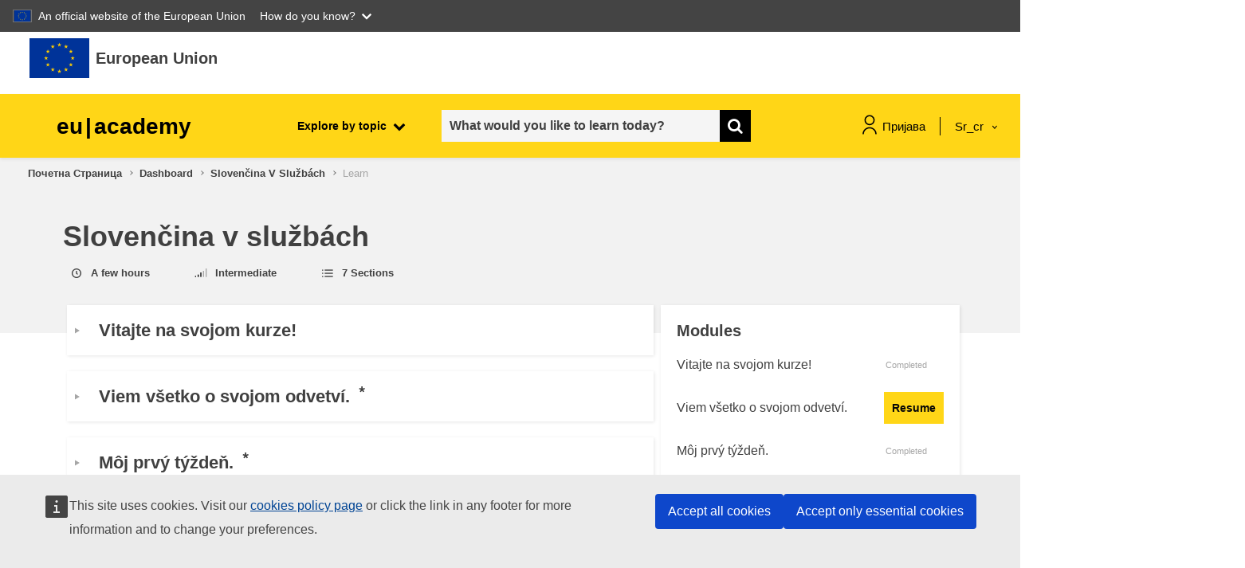

--- FILE ---
content_type: text/html; charset=utf-8
request_url: https://academy.europa.eu/courses/slovencina-v-sluzbach/view/?lang=sr_cr
body_size: 30698
content:
<script>window.generalData = {isVisitor: "1"}</script>    <script defer src="https://webtools.europa.eu/load.js?globan=1110" type="text/javascript"></script>
<!DOCTYPE html>

<html  dir="ltr" lang="sr-cr" xml:lang="sr-cr">
<head>
    <title>Курс: Slovenčina v službách</title>
    <link rel="shortcut icon" href="https://academy.europa.eu/theme/image.php/eguru/theme/1764779497/favicon" />
    <script src="https://support.academy.europa.eu/scripts/sn_csm_ec.js?v=5.6"></script><script>window.onload = function(e){SN_CSM_EC.onLogout();SN_CSM_EC.init({
	moduleID: "https://support.academy.europa.eu/#fe8d902f870b2d103ab01fc83cbb35aa",
	loadFeature: SN_CSM_EC.loadEMFeature()
});}</script><meta http-equiv="Content-Type" content="text/html; charset=utf-8" />
<meta name="keywords" content="moodle, Курс: Slovenčina v službách" />
<link rel="stylesheet" type="text/css" href="https://academy.europa.eu/theme/yui_combo.php?rollup/3.17.2/yui-moodlesimple-min.css" /><script id="firstthemesheet" type="text/css">/** Required in order to fix style inclusion problems in IE with YUI **/</script><link rel="stylesheet" type="text/css" href="https://academy.europa.eu/theme/styles.php/eguru/1764779497_1764288667/all" />
<link rel="stylesheet" type="text/css" href="https://academy.europa.eu/local/euacademy/css/jssocials-theme-flat.css" />
<link rel="stylesheet" type="text/css" href="https://academy.europa.eu/theme/eguru/vendors/bootstrap-multiselect/bootstrap-multiselect.css" />
<link rel="stylesheet" type="text/css" href="https://academy.europa.eu/local/euacademy/css/bootstrap-datepicker3.min.css" />
<link rel="stylesheet" type="text/css" href="https://academy.europa.eu/theme/eguru/style/jrc-editor.css" />
<link rel="stylesheet" type="text/css" href="https://academy.europa.eu/theme/eguru/vendors/cropper/cropper.min.css" />
<script>
//<![CDATA[
var M = {}; M.yui = {};
M.pageloadstarttime = new Date();
M.cfg = {"wwwroot":"https:\/\/academy.europa.eu","sesskey":"yFnNYVtD4Z","sessiontimeout":"1800","sessiontimeoutwarning":"300","themerev":"1764779497","slasharguments":1,"theme":"eguru","iconsystemmodule":"core\/icon_system_fontawesome","jsrev":"1764779499","admin":"admin","svgicons":true,"usertimezone":"\u0415\u0432\u0440\u043e\u043f\u0430\/\u0411\u0440\u0438\u0441\u0435\u043b","contextid":551933,"langrev":1764792605,"templaterev":"1764779499"};var yui1ConfigFn = function(me) {if(/-skin|reset|fonts|grids|base/.test(me.name)){me.type='css';me.path=me.path.replace(/\.js/,'.css');me.path=me.path.replace(/\/yui2-skin/,'/assets/skins/sam/yui2-skin')}};
var yui2ConfigFn = function(me) {var parts=me.name.replace(/^moodle-/,'').split('-'),component=parts.shift(),module=parts[0],min='-min';if(/-(skin|core)$/.test(me.name)){parts.pop();me.type='css';min=''}
if(module){var filename=parts.join('-');me.path=component+'/'+module+'/'+filename+min+'.'+me.type}else{me.path=component+'/'+component+'.'+me.type}};
YUI_config = {"debug":false,"base":"https:\/\/academy.europa.eu\/lib\/yuilib\/3.17.2\/","comboBase":"https:\/\/academy.europa.eu\/theme\/yui_combo.php?","combine":true,"filter":null,"insertBefore":"firstthemesheet","groups":{"yui2":{"base":"https:\/\/academy.europa.eu\/lib\/yuilib\/2in3\/2.9.0\/build\/","comboBase":"https:\/\/academy.europa.eu\/theme\/yui_combo.php?","combine":true,"ext":false,"root":"2in3\/2.9.0\/build\/","patterns":{"yui2-":{"group":"yui2","configFn":yui1ConfigFn}}},"moodle":{"name":"moodle","base":"https:\/\/academy.europa.eu\/theme\/yui_combo.php?m\/1764779499\/","combine":true,"comboBase":"https:\/\/academy.europa.eu\/theme\/yui_combo.php?","ext":false,"root":"m\/1764779499\/","patterns":{"moodle-":{"group":"moodle","configFn":yui2ConfigFn}},"filter":null,"modules":{"moodle-core-actionmenu":{"requires":["base","event","node-event-simulate"]},"moodle-core-blocks":{"requires":["base","node","io","dom","dd","dd-scroll","moodle-core-dragdrop","moodle-core-notification"]},"moodle-core-chooserdialogue":{"requires":["base","panel","moodle-core-notification"]},"moodle-core-dragdrop":{"requires":["base","node","io","dom","dd","event-key","event-focus","moodle-core-notification"]},"moodle-core-event":{"requires":["event-custom"]},"moodle-core-formchangechecker":{"requires":["base","event-focus","moodle-core-event"]},"moodle-core-handlebars":{"condition":{"trigger":"handlebars","when":"after"}},"moodle-core-languninstallconfirm":{"requires":["base","node","moodle-core-notification-confirm","moodle-core-notification-alert"]},"moodle-core-lockscroll":{"requires":["plugin","base-build"]},"moodle-core-maintenancemodetimer":{"requires":["base","node"]},"moodle-core-notification":{"requires":["moodle-core-notification-dialogue","moodle-core-notification-alert","moodle-core-notification-confirm","moodle-core-notification-exception","moodle-core-notification-ajaxexception"]},"moodle-core-notification-dialogue":{"requires":["base","node","panel","escape","event-key","dd-plugin","moodle-core-widget-focusafterclose","moodle-core-lockscroll"]},"moodle-core-notification-alert":{"requires":["moodle-core-notification-dialogue"]},"moodle-core-notification-confirm":{"requires":["moodle-core-notification-dialogue"]},"moodle-core-notification-exception":{"requires":["moodle-core-notification-dialogue"]},"moodle-core-notification-ajaxexception":{"requires":["moodle-core-notification-dialogue"]},"moodle-core-popuphelp":{"requires":["moodle-core-tooltip"]},"moodle-core-tooltip":{"requires":["base","node","io-base","moodle-core-notification-dialogue","json-parse","widget-position","widget-position-align","event-outside","cache-base"]},"moodle-core_availability-form":{"requires":["base","node","event","event-delegate","panel","moodle-core-notification-dialogue","json"]},"moodle-backup-backupselectall":{"requires":["node","event","node-event-simulate","anim"]},"moodle-backup-confirmcancel":{"requires":["node","node-event-simulate","moodle-core-notification-confirm"]},"moodle-course-categoryexpander":{"requires":["node","event-key"]},"moodle-course-dragdrop":{"requires":["base","node","io","dom","dd","dd-scroll","moodle-core-dragdrop","moodle-core-notification","moodle-course-coursebase","moodle-course-util"]},"moodle-course-formatchooser":{"requires":["base","node","node-event-simulate"]},"moodle-course-management":{"requires":["base","node","io-base","moodle-core-notification-exception","json-parse","dd-constrain","dd-proxy","dd-drop","dd-delegate","node-event-delegate"]},"moodle-course-util":{"requires":["node"],"use":["moodle-course-util-base"],"submodules":{"moodle-course-util-base":{},"moodle-course-util-section":{"requires":["node","moodle-course-util-base"]},"moodle-course-util-cm":{"requires":["node","moodle-course-util-base"]}}},"moodle-form-dateselector":{"requires":["base","node","overlay","calendar"]},"moodle-form-passwordunmask":{"requires":[]},"moodle-form-shortforms":{"requires":["node","base","selector-css3","moodle-core-event"]},"moodle-question-chooser":{"requires":["moodle-core-chooserdialogue"]},"moodle-question-preview":{"requires":["base","dom","event-delegate","event-key","core_question_engine"]},"moodle-question-searchform":{"requires":["base","node"]},"moodle-availability_completion-form":{"requires":["base","node","event","moodle-core_availability-form"]},"moodle-availability_date-form":{"requires":["base","node","event","io","moodle-core_availability-form"]},"moodle-availability_grade-form":{"requires":["base","node","event","moodle-core_availability-form"]},"moodle-availability_group-form":{"requires":["base","node","event","moodle-core_availability-form"]},"moodle-availability_grouping-form":{"requires":["base","node","event","moodle-core_availability-form"]},"moodle-availability_language-form":{"requires":["base","node","event","node-event-simulate","moodle-core_availability-form"]},"moodle-availability_profile-form":{"requires":["base","node","event","moodle-core_availability-form"]},"moodle-mod_assign-history":{"requires":["node","transition"]},"moodle-mod_checklist-linkselect":{"requires":["node","event-valuechange"]},"moodle-mod_customcert-rearrange":{"requires":["dd-delegate","dd-drag"]},"moodle-mod_quiz-autosave":{"requires":["base","node","event","event-valuechange","node-event-delegate","io-form"]},"moodle-mod_quiz-dragdrop":{"requires":["base","node","io","dom","dd","dd-scroll","moodle-core-dragdrop","moodle-core-notification","moodle-mod_quiz-quizbase","moodle-mod_quiz-util-base","moodle-mod_quiz-util-page","moodle-mod_quiz-util-slot","moodle-course-util"]},"moodle-mod_quiz-modform":{"requires":["base","node","event"]},"moodle-mod_quiz-questionchooser":{"requires":["moodle-core-chooserdialogue","moodle-mod_quiz-util","querystring-parse"]},"moodle-mod_quiz-quizbase":{"requires":["base","node"]},"moodle-mod_quiz-toolboxes":{"requires":["base","node","event","event-key","io","moodle-mod_quiz-quizbase","moodle-mod_quiz-util-slot","moodle-core-notification-ajaxexception"]},"moodle-mod_quiz-util":{"requires":["node","moodle-core-actionmenu"],"use":["moodle-mod_quiz-util-base"],"submodules":{"moodle-mod_quiz-util-base":{},"moodle-mod_quiz-util-slot":{"requires":["node","moodle-mod_quiz-util-base"]},"moodle-mod_quiz-util-page":{"requires":["node","moodle-mod_quiz-util-base"]}}},"moodle-filter_glossary-autolinker":{"requires":["base","node","io-base","json-parse","event-delegate","overlay","moodle-core-event","moodle-core-notification-alert","moodle-core-notification-exception","moodle-core-notification-ajaxexception"]},"moodle-filter_mathjaxloader-loader":{"requires":["moodle-core-event"]},"moodle-editor_atto-editor":{"requires":["node","transition","io","overlay","escape","event","event-simulate","event-custom","node-event-html5","node-event-simulate","yui-throttle","moodle-core-notification-dialogue","moodle-core-notification-confirm","moodle-editor_atto-rangy","handlebars","timers","querystring-stringify"]},"moodle-editor_atto-plugin":{"requires":["node","base","escape","event","event-outside","handlebars","event-custom","timers","moodle-editor_atto-menu"]},"moodle-editor_atto-menu":{"requires":["moodle-core-notification-dialogue","node","event","event-custom"]},"moodle-editor_atto-rangy":{"requires":[]},"moodle-report_eventlist-eventfilter":{"requires":["base","event","node","node-event-delegate","datatable","autocomplete","autocomplete-filters"]},"moodle-report_loglive-fetchlogs":{"requires":["base","event","node","io","node-event-delegate"]},"moodle-gradereport_grader-gradereporttable":{"requires":["base","node","event","handlebars","overlay","event-hover"]},"moodle-gradereport_history-userselector":{"requires":["escape","event-delegate","event-key","handlebars","io-base","json-parse","moodle-core-notification-dialogue"]},"moodle-tool_capability-search":{"requires":["base","node"]},"moodle-tool_lp-dragdrop-reorder":{"requires":["moodle-core-dragdrop"]},"moodle-tool_monitor-dropdown":{"requires":["base","event","node"]},"moodle-assignfeedback_editpdf-editor":{"requires":["base","event","node","io","graphics","json","event-move","event-resize","transition","querystring-stringify-simple","moodle-core-notification-dialog","moodle-core-notification-alert","moodle-core-notification-warning","moodle-core-notification-exception","moodle-core-notification-ajaxexception"]},"moodle-atto_accessibilitychecker-button":{"requires":["color-base","moodle-editor_atto-plugin"]},"moodle-atto_accessibilityhelper-button":{"requires":["moodle-editor_atto-plugin"]},"moodle-atto_align-button":{"requires":["moodle-editor_atto-plugin"]},"moodle-atto_bold-button":{"requires":["moodle-editor_atto-plugin"]},"moodle-atto_charmap-button":{"requires":["moodle-editor_atto-plugin"]},"moodle-atto_clear-button":{"requires":["moodle-editor_atto-plugin"]},"moodle-atto_collapse-button":{"requires":["moodle-editor_atto-plugin"]},"moodle-atto_emojipicker-button":{"requires":["moodle-editor_atto-plugin"]},"moodle-atto_emoticon-button":{"requires":["moodle-editor_atto-plugin"]},"moodle-atto_equation-button":{"requires":["moodle-editor_atto-plugin","moodle-core-event","io","event-valuechange","tabview","array-extras"]},"moodle-atto_h5p-button":{"requires":["moodle-editor_atto-plugin"]},"moodle-atto_html-beautify":{},"moodle-atto_html-button":{"requires":["promise","moodle-editor_atto-plugin","moodle-atto_html-beautify","moodle-atto_html-codemirror","event-valuechange"]},"moodle-atto_html-codemirror":{"requires":["moodle-atto_html-codemirror-skin"]},"moodle-atto_image-button":{"requires":["moodle-editor_atto-plugin"]},"moodle-atto_indent-button":{"requires":["moodle-editor_atto-plugin"]},"moodle-atto_italic-button":{"requires":["moodle-editor_atto-plugin"]},"moodle-atto_link-button":{"requires":["moodle-editor_atto-plugin"]},"moodle-atto_managefiles-button":{"requires":["moodle-editor_atto-plugin"]},"moodle-atto_managefiles-usedfiles":{"requires":["node","escape"]},"moodle-atto_media-button":{"requires":["moodle-editor_atto-plugin","moodle-form-shortforms"]},"moodle-atto_noautolink-button":{"requires":["moodle-editor_atto-plugin"]},"moodle-atto_orderedlist-button":{"requires":["moodle-editor_atto-plugin"]},"moodle-atto_recordrtc-button":{"requires":["moodle-editor_atto-plugin","moodle-atto_recordrtc-recording"]},"moodle-atto_recordrtc-recording":{"requires":["moodle-atto_recordrtc-button"]},"moodle-atto_rtl-button":{"requires":["moodle-editor_atto-plugin"]},"moodle-atto_strike-button":{"requires":["moodle-editor_atto-plugin"]},"moodle-atto_subscript-button":{"requires":["moodle-editor_atto-plugin"]},"moodle-atto_superscript-button":{"requires":["moodle-editor_atto-plugin"]},"moodle-atto_table-button":{"requires":["moodle-editor_atto-plugin","moodle-editor_atto-menu","event","event-valuechange"]},"moodle-atto_title-button":{"requires":["moodle-editor_atto-plugin"]},"moodle-atto_underline-button":{"requires":["moodle-editor_atto-plugin"]},"moodle-atto_undo-button":{"requires":["moodle-editor_atto-plugin"]},"moodle-atto_unorderedlist-button":{"requires":["moodle-editor_atto-plugin"]}}},"gallery":{"name":"gallery","base":"https:\/\/academy.europa.eu\/lib\/yuilib\/gallery\/","combine":true,"comboBase":"https:\/\/academy.europa.eu\/theme\/yui_combo.php?","ext":false,"root":"gallery\/1764779499\/","patterns":{"gallery-":{"group":"gallery"}}}},"modules":{"core_filepicker":{"name":"core_filepicker","fullpath":"https:\/\/academy.europa.eu\/lib\/javascript.php\/1764779499\/repository\/filepicker.js","requires":["base","node","node-event-simulate","json","async-queue","io-base","io-upload-iframe","io-form","yui2-treeview","panel","cookie","datatable","datatable-sort","resize-plugin","dd-plugin","escape","moodle-core_filepicker","moodle-core-notification-dialogue"]},"core_comment":{"name":"core_comment","fullpath":"https:\/\/academy.europa.eu\/lib\/javascript.php\/1764779499\/comment\/comment.js","requires":["base","io-base","node","json","yui2-animation","overlay","escape"]},"mathjax":{"name":"mathjax","fullpath":"https:\/\/cdn.jsdelivr.net\/npm\/mathjax@2.7.9\/MathJax.js?delayStartupUntil=configured"}}};
M.yui.loader = {modules: {}};

//]]>
</script>

    <meta name="viewport" content="width=device-width, initial-scale=1.0">
</head>
<body  id="page-course-view-topics" class="course-owner-page format-site  path-course path-course-view dir-ltr lang-sr_cr yui-skin-sam yui3-skin-sam academy-europa-eu pagelayout-standard course-1 context-551933 notloggedin ">

<div id="page-wrapper">

    <div>
    <a class="sr-only sr-only-focusable" href="#maincontent">Иди на главни садржај</a>
</div><script src="https://academy.europa.eu/lib/javascript.php/1764779499/lib/babel-polyfill/polyfill.min.js"></script>
<script src="https://academy.europa.eu/lib/javascript.php/1764779499/lib/polyfills/polyfill.js"></script>
<script src="https://academy.europa.eu/theme/yui_combo.php?rollup/3.17.2/yui-moodlesimple-min.js"></script><script src="https://academy.europa.eu/theme/jquery.php/core/jquery-3.5.1.min.js"></script>
<script src="https://academy.europa.eu/lib/javascript.php/1764779499/lib/javascript-static.min.js"></script>
<script>
//<![CDATA[
document.body.className += ' jsenabled';
//]]>
</script>



    <svg id="icons_sprite" version="1.1" xmlns="http://www.w3.org/2000/svg" xmlns:xlink="http://www.w3.org/1999/xlink">
       <symbol id="svg-sprite" version="1.1" xmlns="http://www.w3.org/2000/svg" xmlns:xlink="http://www.w3.org/1999/xlink">
          <defs>
             <symbol id="icon_student" viewBox="0 0 80 80">
                <title>student</title>
                <path class="accent-color" d="M24.9282 48.6768L40 60.4L55.0719 48.6768"/>
                <path class="accent-color" d="M10.5332 6V28.6667"/>
                <path class="main-color" d="M55.8666 21.8667C55.8666 30.6281 48.7614 37.7333 40 37.7333C31.2385 37.7333 24.1333 30.6281 24.1333 21.8667V6H55.8666V21.8667Z"/>
                <path class="main-color" d="M10.5332 74C10.5332 57.7253 23.7252 44.5333 39.9999 44.5333C56.2745 44.5333 69.4665 57.7253 69.4665 74"/>
                <path class="main-color" d="M6 6H74"/>
                <path class="main-color" d="M24.1333 19.6H55.8666"/>
             </symbol>
             <symbol id="icon_target" viewBox="0 0 80 80">
                <title>target</title>
                <path class="main-color" d="M36.7202 39.53L50.6102 25.64"/>
                <path class="main-color" d="M50.6104 25.64L52.5037 13.14L63.3304 2.5L65.0037 11.2467L73.7503 12.92L63.1104 23.7467L50.6104 25.64Z"/>
                <path class="main-color" d="M70.1835 31.71C74.7635 49.0666 64.4035 66.8466 47.0469 71.4233C29.6902 76 11.9135 65.6466 7.33354 48.29C2.75354 30.9333 13.1135 13.1533 30.4702 8.57329C34.2435 7.57662 38.1669 7.26995 42.0469 7.66662"/>
                <path class="accent-color" d="M55.7404 35.79C58.067 45.1733 52.347 54.6667 42.9637 56.9933C33.5804 59.32 24.087 53.6 21.7604 44.2167C19.4337 34.8333 25.1537 25.34 34.537 23.0133C35.9104 22.6733 37.3237 22.5 38.7404 22.5"/>
                <path class="main-color"d="M21.7202 67.5L19.2202 77.5"/>
                <path class="main-color" d="M56.7202 67.5L59.2202 77.5"/>
             </symbol>
             <symbol id="icon_speaker">
                <title>speaker</title>
                <path d="M42 1.99988V5.99988" stroke="#FFD617" stroke-width="3" stroke-linecap="round" stroke-linejoin="round"/>
                <path d="M62.0002 21.9999H57.7148" stroke="#FFD617" stroke-width="3" stroke-linecap="round" stroke-linejoin="round"/>
                <path d="M25.5039 8.93323L29.1439 12.5706" stroke="#FFD617" stroke-width="3" stroke-linecap="round" stroke-linejoin="round"/>
                <path d="M58.4955 8.93323L54.8555 12.5706" stroke="#FFD617" stroke-width="3" stroke-linecap="round" stroke-linejoin="round"/>
                <path d="M37.9996 31.1546V35.9999H45.9997V31.1546C47.3115 30.5798 48.4844 29.7298 49.4391 28.6622C50.3938 27.5946 51.1078 26.3342 51.5329 24.9666C51.958 23.5989 52.0842 22.1559 51.903 20.7352C51.7217 19.3145 51.2373 17.9493 50.4824 16.7322C49.7275 15.5151 48.7199 14.4744 47.5278 13.6807C46.3356 12.8869 44.9868 12.3587 43.5727 12.1317C42.1586 11.9047 40.7122 11.9843 39.3316 12.365C37.9509 12.7458 36.6682 13.4188 35.5703 14.3386" stroke="black" stroke-width="3" stroke-linecap="round" stroke-linejoin="round"/>
                <path d="M38 41.9999H46" stroke="black" stroke-width="3" stroke-linecap="round" stroke-linejoin="round"/>
                <path d="M2 61.9999C2 57.226 3.89642 52.6476 7.27208 49.272C10.6477 45.8963 15.2261 43.9999 20 43.9999C24.7739 43.9999 29.3523 45.8963 32.7279 49.272C36.1036 52.6476 38 57.226 38 61.9999H2Z" stroke="black" stroke-width="3" stroke-linecap="round" stroke-linejoin="round"/>
                <path d="M10.5195 23.4159C13.0992 26.0872 16.4309 27.9099 20.0716 28.6415C23.7123 29.3732 27.4895 28.9792 30.9009 27.5119" stroke="black" stroke-width="3" stroke-linecap="round" stroke-linejoin="round"/>
                <path d="M9 29C9 31.9174 10.1589 34.7153 12.2218 36.7782C14.2847 38.8411 17.0826 40 20 40C22.9174 40 25.7153 38.8411 27.7782 36.7782C29.8411 34.7153 31 31.9174 31 29C31 26.0826 29.8411 23.2847 27.7782 21.2218C25.7153 19.1589 22.9174 18 20 18C17.0826 18 14.2847 19.1589 12.2218 21.2218C10.1589 23.2847 9 26.0826 9 29V29Z" stroke="black" stroke-width="3" stroke-linecap="round" stroke-linejoin="round"/>
             </symbol>
    
             <symbol id="icon_book">
                <title>book</title>
                <path d="M32.0039 0L30.6098 4.29046L32.754 4.98714L32.0039 0Z" fill="#FFD617"/>
                <path d="M32 0L33.3941 4.29046L31.2499 4.98714L32 0Z" fill="#FFD617"/>
                <path d="M36.2979 3.11951L31.8182 3.11972L31.7865 5.37402L36.2979 3.11951Z" fill="#FFD617"/>
                <path fill-rule="evenodd" clip-rule="evenodd" d="M36.2949 3.10229L32.6209 5.76667L31.3201 3.95544L36.2949 3.10229Z" fill="#FFD617"/>
                <path d="M34.6592 8.16321L33.289 3.86955L31.121 4.56304L34.6592 8.16321Z" fill="#FFD617"/>
                <path d="M34.6445 8.16089L31.0099 5.50854L32.3502 3.6853L34.6445 8.16089Z" fill="#FFD617"/>
                <path d="M27.7119 3.12134L32.1916 3.12156L32.2232 5.37585L27.7119 3.12134Z" fill="#FFD617"/>
                <path d="M27.7139 3.104L31.3879 5.76838L32.6887 3.95717L27.7139 3.104Z" fill="#FFD617"/>
                <path d="M29.3545 8.16406L30.7247 3.87041L32.8927 4.5639L29.3545 8.16406Z" fill="#FFD617"/>
                <path d="M29.3652 8.16089L32.9998 5.50855L31.6596 3.6853L29.3652 8.16089Z" fill="#FFD617"/>
                <path d="M32.0098 54.1381L30.6157 58.4285L32.7599 59.1252L32.0098 54.1381Z" fill="#FFD617"/>
                <path d="M32.0078 54.1381L33.4019 58.4285L31.2577 59.1252L32.0078 54.1381Z" fill="#FFD617"/>
                <path d="M36.2979 57.2581L31.8182 57.2583L31.7865 59.5126L36.2979 57.2581Z" fill="#FFD617"/>
                <path d="M36.293 57.24L32.619 59.9044L31.3181 58.0932L36.293 57.24Z" fill="#FFD617"/>
                <path d="M34.6543 62.3019L33.2841 58.0082L31.1161 58.7017L34.6543 62.3019Z" fill="#FFD617"/>
                <path d="M34.6426 62.2975L31.0079 59.6451L32.3482 57.8219L34.6426 62.2975Z" fill="#FFD617"/>
                <path d="M27.7178 57.2549L32.1975 57.2551L32.2291 59.5094L27.7178 57.2549Z" fill="#FFD617"/>
                <path d="M27.7207 57.2388L31.3948 59.9031L32.6956 58.0919L27.7207 57.2388Z" fill="#FFD617"/>
                <path d="M29.3564 62.2997L30.7266 58.006L32.8947 58.6995L29.3564 62.2997Z" fill="#FFD617"/>
                <path d="M29.3691 62.2957L33.0038 59.6433L31.6635 57.8201L29.3691 62.2957Z" fill="#FFD617"/>
                <path d="M4.94629 27.0686L3.55225 31.3591L5.69642 32.0558L4.94629 27.0686Z" fill="#FFD617"/>
                <path d="M4.94727 27.0686L6.34132 31.3591L4.19715 32.0557L4.94727 27.0686Z" fill="#FFD617"/>
                <path d="M9.24219 30.1858L4.76249 30.186L4.73088 32.4403L9.24219 30.1858Z" fill="#FFD617"/>
                <path d="M9.24023 30.1674L5.5662 32.8317L4.26535 31.0205L9.24023 30.1674Z" fill="#FFD617"/>
                <path d="M7.59863 35.2324L6.22847 30.9388L4.06042 31.6323L7.59863 35.2324Z" fill="#FFD617"/>
                <path d="M7.58105 35.2278L3.94643 32.5754L5.28669 30.7522L7.58105 35.2278Z" fill="#FFD617"/>
                <path d="M0.65625 30.1858L5.13596 30.186L5.16756 32.4403L0.65625 30.1858Z" fill="#FFD617"/>
                <path d="M0.657227 30.1672L4.33121 32.8316L5.63205 31.0204L0.657227 30.1672Z" fill="#FFD617"/>
                <path d="M2.29395 35.2333L3.66411 30.9396L5.83216 31.6331L2.29395 35.2333Z" fill="#FFD617"/>
                <path d="M2.31152 35.2268L5.94619 32.5745L4.60592 30.7512L2.31152 35.2268Z" fill="#FFD617"/>
                <path d="M15.8369 11.7876L19.4715 9.13529L18.1312 7.312L15.8369 11.7876Z" fill="#FFD617"/>
                <path d="M15.8193 11.7897L17.1895 7.49607L19.3577 8.1896L15.8193 11.7897Z" fill="#FFD617"/>
                <path d="M14.1895 6.74561L17.8524 9.39539L19.1644 7.56957L14.1895 6.74561Z" fill="#FFD617"/>
                <path d="M14.1904 6.75171L18.687 6.74609L18.7017 8.99499L14.1904 6.75171Z" fill="#FFD617"/>
                <path d="M18.457 3.62549L17.0855 7.91817L19.2522 8.61263L18.457 3.62549Z" fill="#FFD617"/>
                <path d="M18.46 3.62488L19.8704 7.91837L17.7427 8.61202L18.46 3.62488Z" fill="#FFD617"/>
                <path d="M21.1406 11.7844L17.4773 9.13395L18.7883 7.30834L21.1406 11.7844Z" fill="#FFD617"/>
                <path d="M21.126 11.786L19.7145 7.49417L17.5884 8.19019L21.126 11.786Z" fill="#FFD617"/>
                <path d="M22.7656 6.74365L19.1223 9.39307L17.7907 7.56689L22.7656 6.74365Z" fill="#FFD617"/>
                <path d="M22.7578 6.74573L18.2527 6.74308L18.2588 8.99496L22.7578 6.74573Z" fill="#FFD617"/>
                <path d="M11.2217 21.6978L9.85157 17.4041L7.68346 18.0976L11.2217 21.6978Z" fill="#FFD617"/>
                <path d="M11.209 21.692L7.57431 19.0397L8.91458 17.2164L11.209 21.692Z" fill="#FFD617"/>
                <path d="M5.9082 21.6935L9.57201 19.0432L8.261 17.2179L5.9082 21.6935Z" fill="#FFD617"/>
                <path d="M5.91992 21.6951L7.33179 17.4037L9.45814 18.0996L5.91992 21.6951Z" fill="#FFD617"/>
                <path d="M4.28125 16.652L7.92457 19.3014L9.25613 17.4752L4.28125 16.652Z" fill="#FFD617"/>
                <path d="M4.28809 16.6548L8.7931 16.6521L8.78692 18.904L4.28809 16.6548Z" fill="#FFD617"/>
                <path d="M12.8604 16.6517L9.19752 19.3015L7.88553 17.4756L12.8604 16.6517Z" fill="#FFD617"/>
                <path d="M12.8594 16.6577L8.36283 16.6521L8.34807 18.9009L12.8594 16.6577Z" fill="#FFD617"/>
                <path d="M8.59473 13.5364L9.96625 17.8291L7.79955 18.5235L8.59473 13.5364Z" fill="#FFD617"/>
                <path d="M8.5918 13.5374L7.18131 17.8309L9.30905 18.5245L8.5918 13.5374Z" fill="#FFD617"/>
                <path d="M12.8682 43.7207L8.39188 43.7194L8.35698 45.9726L12.8682 43.7207Z" fill="#FFD617"/>
                <path d="M12.8682 43.7051L9.1936 46.3702L7.89328 44.5597L12.8682 43.7051Z" fill="#FFD617"/>
                <path d="M11.2246 48.7626L9.88143 44.4727L7.68639 45.1701L11.2246 48.7626Z" fill="#FFD617"/>
                <path d="M11.2041 48.7648L7.57606 46.1367L8.92295 44.2892L11.2041 48.7648Z" fill="#FFD617"/>
                <path d="M5.91309 48.7639L9.57354 46.0952L8.25953 44.2885L5.91309 48.7639Z" fill="#FFD617"/>
                <path d="M5.92188 48.7893L7.32357 44.4736L9.45908 45.1461L5.92188 48.7893Z" fill="#FFD617"/>
                <path d="M8.58594 40.6051L9.96823 44.8705L7.8123 45.5923L8.58594 40.6051Z" fill="#FFD617"/>
                <path d="M8.55273 40.6049L7.18288 44.9549L9.35124 45.592L8.55273 40.6049Z" fill="#FFD617"/>
                <path d="M4.28125 43.7838L8.76671 43.7201L8.7925 45.911L4.28125 43.7838Z" fill="#FFD617"/>
                <path d="M4.28125 43.7577L7.96411 46.374L9.25607 44.5148L4.28125 43.7577Z" fill="#FFD617"/>
                <path d="M22.7637 53.629L18.2873 53.6277L18.2524 55.8809L22.7637 53.629Z" fill="#FFD617"/>
                <path d="M22.7627 53.6133L19.0882 56.2784L17.7879 54.4679L22.7627 53.6133Z" fill="#FFD617"/>
                <path d="M21.1279 58.67L19.7848 54.3802L17.5897 55.0776L21.1279 58.67Z" fill="#FFD617"/>
                <path d="M21.1084 58.6711L17.4804 56.0431L18.8273 54.1955L21.1084 58.6711Z" fill="#FFD617"/>
                <path d="M15.8174 58.6704L19.4784 56.0013L18.1645 54.1948L15.8174 58.6704Z" fill="#FFD617"/>
                <path d="M15.8262 58.6963L17.2285 54.3814L19.3644 55.0536L15.8262 58.6963Z" fill="#FFD617"/>
                <path d="M18.4873 50.5114L19.8696 54.7767L17.7136 55.4985L18.4873 50.5114Z" fill="#FFD617"/>
                <path d="M18.457 50.511L17.0871 54.861L19.2555 55.4981L18.457 50.511Z" fill="#FFD617"/>
                <path d="M14.1865 53.6941L18.672 53.6304L18.6978 55.8212L14.1865 53.6941Z" fill="#FFD617"/>
                <path d="M14.1865 53.6655L17.8694 56.2819L19.1613 54.4226L14.1865 53.6655Z" fill="#FFD617"/>
                <path d="M59.0605 27.0693L60.4546 31.3598L58.3104 32.0565L59.0605 27.0693Z" fill="#FFD617"/>
                <path d="M59.0586 27.0684L57.6646 31.3588L59.8087 32.0555L59.0586 27.0684Z" fill="#FFD617"/>
                <path d="M54.7715 30.1895L59.251 30.1897L59.2826 32.444L54.7715 30.1895Z" fill="#FFD617"/>
                <path d="M54.7754 30.1732L58.4495 32.8376L59.7503 31.0264L54.7754 30.1732Z" fill="#FFD617"/>
                <path d="M56.4121 35.2363L57.7823 30.9427L59.9503 31.6362L56.4121 35.2363Z" fill="#FFD617"/>
                <path d="M56.4277 35.2332L60.0624 32.5808L58.7221 30.7576L56.4277 35.2332Z" fill="#FFD617"/>
                <path d="M63.3467 30.187L58.8671 30.1872L58.8354 32.4415L63.3467 30.187Z" fill="#FFD617"/>
                <path d="M63.3418 30.1722L59.6677 32.8366L58.3669 31.0254L63.3418 30.1722Z" fill="#FFD617"/>
                <path d="M61.709 35.2356L60.3388 30.9419L58.1708 31.6354L61.709 35.2356Z" fill="#FFD617"/>
                <path d="M61.6924 35.231L58.0578 32.5786L59.398 30.7554L61.6924 35.231Z" fill="#FFD617"/>
                <path d="M48.1699 11.7891L44.5354 9.13676L45.8757 7.31347L48.1699 11.7891Z" fill="#FFD617"/>
                <path d="M48.1846 11.7921L46.8145 7.49851L44.6464 8.19205L48.1846 11.7921Z" fill="#FFD617"/>
                <path d="M49.8203 6.74854L46.1575 9.39829L44.8456 7.57245L49.8203 6.74854Z" fill="#FFD617"/>
                <path d="M49.8213 6.75073L45.3247 6.74508L45.31 8.99395L49.8213 6.75073Z" fill="#FFD617"/>
                <path d="M45.5537 3.6272L46.9252 7.91989L44.7585 8.61434L45.5537 3.6272Z" fill="#FFD617"/>
                <path d="M45.5508 3.62646L44.1403 7.91996L46.268 8.61361L45.5508 3.62646Z" fill="#FFD617"/>
                <path d="M42.8672 11.7859L46.531 9.13561L45.22 7.3103L42.8672 11.7859Z" fill="#FFD617"/>
                <path d="M42.8828 11.7875L44.2947 7.49616L46.4211 8.19198L42.8828 11.7875Z" fill="#FFD617"/>
                <path d="M41.2412 6.74487L44.8845 9.39428L46.216 7.5681L41.2412 6.74487Z" fill="#FFD617"/>
                <path d="M41.2461 6.74597L45.7511 6.74332L45.7449 8.99519L41.2461 6.74597Z" fill="#FFD617"/>
                <path d="M52.7871 21.7014L54.1572 17.4078L56.3253 18.1013L52.7871 21.7014Z" fill="#FFD617"/>
                <path d="M52.8037 21.6975L56.4384 19.0452L55.0981 17.2219L52.8037 21.6975Z" fill="#FFD617"/>
                <path d="M58.1025 21.6941L54.4387 19.0438L55.7498 17.2185L58.1025 21.6941Z" fill="#FFD617"/>
                <path d="M58.0898 21.6936L56.678 17.4023L54.5516 18.0981L58.0898 21.6936Z" fill="#FFD617"/>
                <path d="M59.7295 16.6521L56.0862 19.3015L54.7547 17.4753L59.7295 16.6521Z" fill="#FFD617"/>
                <path d="M59.7197 16.6536L55.2146 16.6509L55.2208 18.9028L59.7197 16.6536Z" fill="#FFD617"/>
                <path d="M51.1514 16.6559L54.8142 19.3057L56.1262 17.4798L51.1514 16.6559Z" fill="#FFD617"/>
                <path d="M51.1523 16.661L55.6488 16.6554L55.6636 18.9042L51.1523 16.661Z" fill="#FFD617"/>
                <path d="M55.4199 13.5347L54.0484 17.8274L56.2151 18.5218L55.4199 13.5347Z" fill="#FFD617"/>
                <path d="M55.4229 13.5349L56.8333 17.8284L54.7056 18.5221L55.4229 13.5349Z" fill="#FFD617"/>
                <path d="M51.1445 43.7236L55.6207 43.7224L55.6557 45.9756L51.1445 43.7236Z" fill="#FFD617"/>
                <path d="M51.1416 43.7053L54.8161 46.3704L56.1164 44.5599L51.1416 43.7053Z" fill="#FFD617"/>
                <path d="M52.7861 48.7633L54.1294 44.4732L56.3243 45.1705L52.7861 48.7633Z" fill="#FFD617"/>
                <path d="M52.8076 48.7665L56.4356 46.1384L55.0887 44.2909L52.8076 48.7665Z" fill="#FFD617"/>
                <path d="M58.0977 48.7603L54.4367 46.0911L55.7505 44.2847L58.0977 48.7603Z" fill="#FFD617"/>
                <path d="M58.0869 48.7894L56.6846 44.4745L54.5487 45.1467L58.0869 48.7894Z" fill="#FFD617"/>
                <path d="M55.4209 40.6042L54.0386 44.8696L56.1945 45.5914L55.4209 40.6042Z" fill="#FFD617"/>
                <path d="M55.4561 40.6031L56.8259 44.9532L54.6575 45.5903L55.4561 40.6031Z" fill="#FFD617"/>
                <path d="M59.7266 43.7832L55.2411 43.7195L55.2153 45.9103L59.7266 43.7832Z" fill="#FFD617"/>
                <path d="M59.7266 43.7576L56.0436 46.3739L54.7516 44.5146L59.7266 43.7576Z" fill="#FFD617"/>
                <path d="M41.2422 53.6294L45.7185 53.6281L45.7534 55.8813L41.2422 53.6294Z" fill="#FFD617"/>
                <path d="M41.2422 53.6119L44.9167 56.2771L46.217 54.4666L41.2422 53.6119Z" fill="#FFD617"/>
                <path d="M42.8838 58.6703L44.227 54.3805L46.422 55.0778L42.8838 58.6703Z" fill="#FFD617"/>
                <path d="M42.9053 58.6724L46.5332 56.0443L45.1864 54.1968L42.9053 58.6724Z" fill="#FFD617"/>
                <path d="M48.1934 58.6702L44.5324 56.001L45.8462 54.1946L48.1934 58.6702Z" fill="#FFD617"/>
                <path d="M48.1836 58.6969L46.7813 54.382L44.6454 55.0542L48.1836 58.6969Z" fill="#FFD617"/>
                <path d="M45.5205 50.509L44.1382 54.7744L46.2941 55.4962L45.5205 50.509Z" fill="#FFD617"/>
                <path d="M45.5547 50.5079L46.9245 54.858L44.7562 55.4951L45.5547 50.5079Z" fill="#FFD617"/>
                <path d="M49.8223 53.6908L45.3368 53.6271L45.311 55.8179L49.8223 53.6908Z" fill="#FFD617"/>
                <path d="M49.8193 53.6637L46.1364 56.28L44.8445 54.4208L49.8193 53.6637Z" fill="#FFD617"/>
                <path d="M30.3293 28.479H23.5043V31.2178H29.7693V33.4578H23.5043V36.774H30.6443V39.0928H20.8705V26.1953H30.3293V28.479ZM32.2067 26.1953H34.9454V34.1228C34.9454 35.0094 35.0504 35.6569 35.2604 36.0653C35.5871 36.7886 36.2987 37.1503 37.3954 37.1503C38.4862 37.1503 39.195 36.7886 39.5217 36.0653C39.7317 35.6569 39.8367 35.0094 39.8367 34.1228V26.1953H42.5754V34.1228C42.5754 35.4936 42.3625 36.5611 41.9367 37.3253C41.1433 38.7253 39.6296 39.4253 37.3954 39.4253C35.1612 39.4253 33.6446 38.7253 32.8454 37.3253C32.4196 36.5611 32.2067 35.4936 32.2067 34.1228V26.1953Z" fill="black"/>
             </symbol>
          </defs>
       </symbol>
    </svg>
    
    <div class="header-main">
       <div class="logo-wrapper-div">
          <img class="europeanunionlogo" src="https://academy.europa.eu/theme/image.php/eguru/theme/1764779497/eu" />
           
               <h2>European Union</h2>
           
       </div>
        
        <nav id="header" role="banner" class="navbar navbar-light navbar-expand moodle-has-zindex">
            <!-- LMSACE S.o -->
            <div class="header-menubar">
                <div class="container">
                    <div class="left-col">
                        <h1 class="euac_logo ecl-page-header-core__title">
                            <a href="/">eu<span class="euac_logo_line">|</span>academy</a>
                        </h1>
                    </div>
        
                    <div class="middle-col" id="header-search-bar">
                        <div class="searchboxreveal">
                            <a class="shortsearchboxexplore nd-explore">
                                Explore by topic
                                <i class="icon fa fa-chevron-down"></i>
                            </a>
        
                            <form id="search-bar-form" class="search-bar m-0" action=https://academy.europa.eu/search/index.php  method="get" accept-charset="utf-8" class="mform form-inline simplesearchform">
                                <input type="text"
                                       id="searchinput-693099c186eb0693099c16313d5"
                                       class="form-control shortsearchbox"
                                       placeholder="What would you like to learn today?"
                                       data-plchdtext="What would you like to learn today?"
                                       data-plchtext="Search"
                                       aria-label="Претрага"
                                       name="search"
                                       data-region="input"
                                       autocomplete="off"
                                       data-minchr="4"
                                       value=""
                                >
                                <button type="submit" class="btn btn-secondary" type="button">
                                    <i class="fa fa-search" aria-hidden="true"></i>
                                </button>
                                <img src="https://academy.europa.eu/theme/eguru/pix/close.svg" style="height:20px; margin-left:10px"/>
                            </form>
                        </div>
                    </div>
        
                    <div class="right-col">
                        <button type="submit" class="btn btn-secondary" type="button" id="search-icon-outside">
                            <i class="fa fa-search" aria-hidden="true"></i>
                        </button>
                            <div class="loginwrapper">
                                <span class="loginspan d-flex align-items-center">
                                    <svg class="login-user-icon" width="32" height="32" viewBox="0 0 40 40" fill="none" xmlns="http://www.w3.org/2000/svg">
                                        <path fill-rule="evenodd" clip-rule="evenodd" d="M20 17C23.3137 17 26 14.3137 26 11C26 7.68629 23.3137 5 20 5C16.6863 5 14 7.68629 14 11C14 14.3137 16.6863 17 20 17ZM20 19C24.4183 19 28 15.4183 28 11C28 6.58172 24.4183 3 20 3C15.5817 3 12 6.58172 12 11C12 15.4183 15.5817 19 20 19Z" fill="black"/>
                                        <path fill-rule="evenodd" clip-rule="evenodd" d="M20 24C15.0294 24 11 28.0294 11 33H9C9 26.9249 13.9249 22 20 22C26.0751 22 31 26.9249 31 33H29C29 28.0294 24.9706 24 20 24Z" fill="black"/>
                                    </svg>
                                        <a href="https://academy.europa.eu/login/index.php">Пријава</a>
                                    <span  class="lang-divider"></span>
                                </span>
                                
        <a href="javascript:void(0);" class="link-language-selector">Sr_cr
            <span class="d-revert" style="margin-left: 6px"> 
            <svg width="8" height="8" viewBox="0 0 8 8" fill="none" xmlns="http://www.w3.org/2000/svg">
                <path d="M1.58333 1.58333L3.91667 4.401L6.25 1.58333L7 2.2995L3.91667 6L0.833333 2.2995L1.58333
                1.58333Z"
                fill="black"/></svg></span>
        </a>
                            </div>
                    </div>
        
                </div>
            </div>
        </nav>
        <div class="searchwrapper">
            <!--Override by Tremend-->
<form id="coursesearch" method="get" class="form-inline only-mobile" action=https://academy.europa.eu/search/index.php>
    <fieldset class="coursesearchbox invisiblefieldset">
        <div class="d-flex align-items-center justify-content-between" style="width: calc(100vw - 32px)">
            <a class="shortsearchboxexplore outside">Search</a>
            <div class="navbar-actions">
<!--                <i class="fa fa-search new-icon" aria-hidden="true"></i>-->
<!--                <img src="https://academy.europa.eu/theme/eguru/pix/close.svg" style="height:20px; margin-left:10px"/>-->
                <i class="icon fa fa-times" id="close-search-icon" style="height:20px; margin-left:10px"></i>
            </div>
        </div>
        <div class="searchboxreveal">
            <a class="shortsearchboxexplore nd-explore">
                Explore by topic
                <i class="icon fa fa-chevron-down ml-4"></i>
            </a>

            <span class="search-bar">
                <input id="shortsearchbox"
                       style="background-color: #f5f5f5 !important; color: black"
                       type="text"
                       aria-label="Претрага"
                       name="search"
                       data-region="input"
                       autocomplete="off"
                       value=""
                       placeholder="What would you like to learn today?"
                       class="form-control shortsearchbox"
                       data-minchr="4">
                <button type="submit" class="btn btn-secondary" type="button">
                    <i class="fa fa-search" style="color: #FFFFFF; " aria-hidden="true"></i>
                </button>
<!--                <img src="https://academy.europa.eu/theme/eguru/pix/close.svg" style="height:20px; margin-left:10px"/>-->
            </span>
        </div>
    </fieldset>
</form>
<div class="search-wrapper">
    
</div>
<div class="explore-wrapper">
    <div class="categories-wrapper">
                        <h3 class="searchbar-wrapper-suggested-title">Explore by topic:</h3><a class="category-link" href="https://academy.europa.eu/topics/agriculture-rural-development/">
                            <img src="https://academy.europa.eu/pluginfile.php/1/local_euacademy/categoryimage/2/agriculture%20%20rural%20development.svg" class="category-image">
                            <span class="category-title">agriculture & rural development</span>
                        </a><a class="category-link" href="https://academy.europa.eu/topics/children-youth/">
                            <img src="https://academy.europa.eu/pluginfile.php/1/local_euacademy/categoryimage/3/children%20%20youth.svg" class="category-image">
                            <span class="category-title">children & youth</span>
                        </a><a class="category-link" href="https://academy.europa.eu/topics/cities-urban-regional-development/">
                            <img src="https://academy.europa.eu/pluginfile.php/1/local_euacademy/categoryimage/4/cities%20urban%20%20regional%20development.svg" class="category-image">
                            <span class="category-title">cities, urban & regional development</span>
                        </a><a class="category-link" href="https://academy.europa.eu/topics/data-digital-technology/">
                            <img src="https://academy.europa.eu/pluginfile.php/1/local_euacademy/categoryimage/5/data%20digital%20%20technology.svg" class="category-image">
                            <span class="category-title">data, digital & technology</span>
                        </a><a class="category-link" href="https://academy.europa.eu/topics/education-capacity-building/">
                            <img src="https://academy.europa.eu/pluginfile.php/1/local_euacademy/categoryimage/6/education%20%20capacity%20building.svg" class="category-image">
                            <span class="category-title">education & capacity building</span>
                        </a><a class="category-link" href="https://academy.europa.eu/topics/energy-climate-change-environment/">
                            <img src="https://academy.europa.eu/pluginfile.php/1/local_euacademy/categoryimage/7/energy%20climate%20change%20environment%20%20biodiversity.svg" class="category-image">
                            <span class="category-title">energy, climate change & the environment</span>
                        </a><a class="category-link" href="https://academy.europa.eu/topics/employment-trade-economy/">
                            <img src="https://academy.europa.eu/pluginfile.php/1/local_euacademy/categoryimage/8/employment%20trade%20%20the%20economy.svg" class="category-image">
                            <span class="category-title">employment, trade and the economy</span>
                        </a><a class="category-link" href="https://academy.europa.eu/topics/food-safety-security/">
                            <img src="https://academy.europa.eu/pluginfile.php/1/local_euacademy/categoryimage/9/food%20safety%20%20security.svg" class="category-image">
                            <span class="category-title">food safety & security</span>
                        </a><a class="category-link" href="https://academy.europa.eu/topics/fragility-crisis-situations-resilience/">
                            <img src="https://academy.europa.eu/pluginfile.php/1/local_euacademy/categoryimage/10/fragility%20crisis%20situations%20%20resilience.svg" class="category-image">
                            <span class="category-title">fragility, crisis situations & resilience</span>
                        </a><a class="category-link" href="https://academy.europa.eu/topics/gender-inequality-inclusion/">
                            <img src="https://academy.europa.eu/pluginfile.php/1/local_euacademy/categoryimage/11/gender%20inequality%20%20inclusion.svg" class="category-image">
                            <span class="category-title">gender, inequality & inclusion</span>
                        </a><a class="category-link" href="https://academy.europa.eu/topics/language-and-culture/">
                            <img src="https://academy.europa.eu/pluginfile.php/1/local_euacademy/categoryimage/18/language%20and%20culture.svg" class="category-image">
                            <span class="category-title">language & culture</span>
                        </a><a class="category-link" href="https://academy.europa.eu/topics/law-justice-fundamental-rights-human-rights-democracy/">
                            <img src="https://academy.europa.eu/pluginfile.php/1/local_euacademy/categoryimage/12/law%20justice%20fundamental%20rights%20democracy.svg" class="category-image">
                            <span class="category-title">law, justice, fundamental and human rights, & democracy</span>
                        </a><a class="category-link" href="https://academy.europa.eu/topics/maritime-fisheries/">
                            <img src="https://academy.europa.eu/pluginfile.php/1/local_euacademy/categoryimage/13/maritimes%20%20fisheries.svg" class="category-image">
                            <span class="category-title">maritime & fisheries</span>
                        </a><a class="category-link" href="https://academy.europa.eu/topics/migration-integration/">
                            <img src="https://academy.europa.eu/pluginfile.php/1/local_euacademy/categoryimage/14/migration%20%20integration.svg" class="category-image">
                            <span class="category-title">migration & integration</span>
                        </a><a class="category-link" href="https://academy.europa.eu/topics/nutrition-health-wellbeing/">
                            <img src="https://academy.europa.eu/pluginfile.php/1/local_euacademy/categoryimage/15/nutrition%20health%20%20wellbeing.svg" class="category-image">
                            <span class="category-title">nutrition, health & wellbeing</span>
                        </a><a class="category-link" href="https://academy.europa.eu/topics/public-sector-leadership-innovation-knowledge-sharing/">
                            <img src="https://academy.europa.eu/pluginfile.php/1/local_euacademy/categoryimage/16/public%20sector%20inovation%20%20knowledge%20sharing.svg" class="category-image">
                            <span class="category-title">public sector leadership, innovation & knowledge sharing</span>
                        </a><a class="category-link" href="https://academy.europa.eu/topics/transport-infrastructure/">
                            <img src="https://academy.europa.eu/pluginfile.php/1/local_euacademy/categoryimage/17/transport%20%20infrastructure.svg" class="category-image">
                            <span class="category-title">transport & infrastructure</span>
                        </a></div>
</div>
        </div>
        <div class="search-wrapper search-wrapper--navbar">
            
        </div>
        <div class="explore-wrapper explore-wrapper--navbar">
            <div class="categories-wrapper">
                        <h3 class="searchbar-wrapper-suggested-title">Explore by topic:</h3><a class="category-link" href="https://academy.europa.eu/topics/agriculture-rural-development/">
                            <img src="https://academy.europa.eu/pluginfile.php/1/local_euacademy/categoryimage/2/agriculture%20%20rural%20development.svg" class="category-image">
                            <span class="category-title">agriculture & rural development</span>
                        </a><a class="category-link" href="https://academy.europa.eu/topics/children-youth/">
                            <img src="https://academy.europa.eu/pluginfile.php/1/local_euacademy/categoryimage/3/children%20%20youth.svg" class="category-image">
                            <span class="category-title">children & youth</span>
                        </a><a class="category-link" href="https://academy.europa.eu/topics/cities-urban-regional-development/">
                            <img src="https://academy.europa.eu/pluginfile.php/1/local_euacademy/categoryimage/4/cities%20urban%20%20regional%20development.svg" class="category-image">
                            <span class="category-title">cities, urban & regional development</span>
                        </a><a class="category-link" href="https://academy.europa.eu/topics/data-digital-technology/">
                            <img src="https://academy.europa.eu/pluginfile.php/1/local_euacademy/categoryimage/5/data%20digital%20%20technology.svg" class="category-image">
                            <span class="category-title">data, digital & technology</span>
                        </a><a class="category-link" href="https://academy.europa.eu/topics/education-capacity-building/">
                            <img src="https://academy.europa.eu/pluginfile.php/1/local_euacademy/categoryimage/6/education%20%20capacity%20building.svg" class="category-image">
                            <span class="category-title">education & capacity building</span>
                        </a><a class="category-link" href="https://academy.europa.eu/topics/energy-climate-change-environment/">
                            <img src="https://academy.europa.eu/pluginfile.php/1/local_euacademy/categoryimage/7/energy%20climate%20change%20environment%20%20biodiversity.svg" class="category-image">
                            <span class="category-title">energy, climate change & the environment</span>
                        </a><a class="category-link" href="https://academy.europa.eu/topics/employment-trade-economy/">
                            <img src="https://academy.europa.eu/pluginfile.php/1/local_euacademy/categoryimage/8/employment%20trade%20%20the%20economy.svg" class="category-image">
                            <span class="category-title">employment, trade and the economy</span>
                        </a><a class="category-link" href="https://academy.europa.eu/topics/food-safety-security/">
                            <img src="https://academy.europa.eu/pluginfile.php/1/local_euacademy/categoryimage/9/food%20safety%20%20security.svg" class="category-image">
                            <span class="category-title">food safety & security</span>
                        </a><a class="category-link" href="https://academy.europa.eu/topics/fragility-crisis-situations-resilience/">
                            <img src="https://academy.europa.eu/pluginfile.php/1/local_euacademy/categoryimage/10/fragility%20crisis%20situations%20%20resilience.svg" class="category-image">
                            <span class="category-title">fragility, crisis situations & resilience</span>
                        </a><a class="category-link" href="https://academy.europa.eu/topics/gender-inequality-inclusion/">
                            <img src="https://academy.europa.eu/pluginfile.php/1/local_euacademy/categoryimage/11/gender%20inequality%20%20inclusion.svg" class="category-image">
                            <span class="category-title">gender, inequality & inclusion</span>
                        </a><a class="category-link" href="https://academy.europa.eu/topics/language-and-culture/">
                            <img src="https://academy.europa.eu/pluginfile.php/1/local_euacademy/categoryimage/18/language%20and%20culture.svg" class="category-image">
                            <span class="category-title">language & culture</span>
                        </a><a class="category-link" href="https://academy.europa.eu/topics/law-justice-fundamental-rights-human-rights-democracy/">
                            <img src="https://academy.europa.eu/pluginfile.php/1/local_euacademy/categoryimage/12/law%20justice%20fundamental%20rights%20democracy.svg" class="category-image">
                            <span class="category-title">law, justice, fundamental and human rights, & democracy</span>
                        </a><a class="category-link" href="https://academy.europa.eu/topics/maritime-fisheries/">
                            <img src="https://academy.europa.eu/pluginfile.php/1/local_euacademy/categoryimage/13/maritimes%20%20fisheries.svg" class="category-image">
                            <span class="category-title">maritime & fisheries</span>
                        </a><a class="category-link" href="https://academy.europa.eu/topics/migration-integration/">
                            <img src="https://academy.europa.eu/pluginfile.php/1/local_euacademy/categoryimage/14/migration%20%20integration.svg" class="category-image">
                            <span class="category-title">migration & integration</span>
                        </a><a class="category-link" href="https://academy.europa.eu/topics/nutrition-health-wellbeing/">
                            <img src="https://academy.europa.eu/pluginfile.php/1/local_euacademy/categoryimage/15/nutrition%20health%20%20wellbeing.svg" class="category-image">
                            <span class="category-title">nutrition, health & wellbeing</span>
                        </a><a class="category-link" href="https://academy.europa.eu/topics/public-sector-leadership-innovation-knowledge-sharing/">
                            <img src="https://academy.europa.eu/pluginfile.php/1/local_euacademy/categoryimage/16/public%20sector%20inovation%20%20knowledge%20sharing.svg" class="category-image">
                            <span class="category-title">public sector leadership, innovation & knowledge sharing</span>
                        </a><a class="category-link" href="https://academy.europa.eu/topics/transport-infrastructure/">
                            <img src="https://academy.europa.eu/pluginfile.php/1/local_euacademy/categoryimage/17/transport%20%20infrastructure.svg" class="category-image">
                            <span class="category-title">transport & infrastructure</span>
                        </a></div>
        </div>
        
        
        <div class="ecl-language-list ecl-language-list--overlay" aria-labelledby="ecl-language-list__title" role="dialog"
            data-ecl-language-list-overlay="true">
            <div class="ecl-language-list__container ecl-container">
                <div class="ecl-row">
                    <div class="ecl-language-list__close ecl-col-12 ecl-col-lg-12">
                        <div class="ecl-language-list__title ecl-col-10 ecl-col-lg-10" id="ecl-language-list__title">Select your language

                        </div>
                         <button
                                        id="close-lang-modal-button"
                                        data-ecl-language-list-close="true" type="submit"
                                        class="ecl-language-list__close-button ecl-button ecl-button--ghost ecl-col-lg-2">
                                        <span class="ecl-button__container">
                                         <i class="fa fa-times"></i>
                                        </span>
                                </button>
                    </div>
                </div>
                <div class="ecl-row">
                    <div class="ecl-language-list__column ecl-col-12 ecl-col-lg-4 ">
                        <ul class="ecl-language-list__list"><li class="ecl-language-list__item "><a lang="bg" hrefLang="bg" rel="alternate" href="https://academy.europa.eu/courses/slovencina-v-sluzbach/view/?lang=bg" class="ecl-language-list__link ecl-link ecl-link--standalone"> <span class="text-uppercase lng">bg</span> <span class="language-name">Bulgarian</span></a></li><li class="ecl-language-list__item "><a lang="cs" hrefLang="cs" rel="alternate" href="https://academy.europa.eu/courses/slovencina-v-sluzbach/view/?lang=cs" class="ecl-language-list__link ecl-link ecl-link--standalone"> <span class="text-uppercase lng">cs</span> <span class="language-name">Czech</span></a></li><li class="ecl-language-list__item "><a lang="da" hrefLang="da" rel="alternate" href="https://academy.europa.eu/courses/slovencina-v-sluzbach/view/?lang=da" class="ecl-language-list__link ecl-link ecl-link--standalone"> <span class="text-uppercase lng">da</span> <span class="language-name">Danish</span></a></li><li class="ecl-language-list__item "><a lang="et" hrefLang="et" rel="alternate" href="https://academy.europa.eu/courses/slovencina-v-sluzbach/view/?lang=et" class="ecl-language-list__link ecl-link ecl-link--standalone"> <span class="text-uppercase lng">et</span> <span class="language-name">Estonian</span></a></li><li class="ecl-language-list__item "><a lang="el" hrefLang="el" rel="alternate" href="https://academy.europa.eu/courses/slovencina-v-sluzbach/view/?lang=el" class="ecl-language-list__link ecl-link ecl-link--standalone"> <span class="text-uppercase lng">el</span> <span class="language-name">Greek</span></a></li><li class="ecl-language-list__item "><a lang="de" hrefLang="de" rel="alternate" href="https://academy.europa.eu/courses/slovencina-v-sluzbach/view/?lang=de" class="ecl-language-list__link ecl-link ecl-link--standalone"> <span class="text-uppercase lng">de</span> <span class="language-name">German</span></a></li><li class="ecl-language-list__item "><a lang="en" hrefLang="en" rel="alternate" href="https://academy.europa.eu/courses/slovencina-v-sluzbach/view/?lang=en" class="ecl-language-list__link ecl-link ecl-link--standalone"> <span class="text-uppercase lng">en</span> <span class="language-name">English</span></a></li><li class="ecl-language-list__item "><a lang="ja" hrefLang="ja" rel="alternate" href="https://academy.europa.eu/courses/slovencina-v-sluzbach/view/?lang=ja" class="ecl-language-list__link ecl-link ecl-link--standalone"> <span class="text-uppercase lng">ja</span> <span class="language-name">Japanese</span></a></li><li class="ecl-language-list__item "><a lang="es" hrefLang="es" rel="alternate" href="https://academy.europa.eu/courses/slovencina-v-sluzbach/view/?lang=es" class="ecl-language-list__link ecl-link ecl-link--standalone"> <span class="text-uppercase lng">es</span> <span class="language-name">Spanish</span></a></li><li class="ecl-language-list__item "><a lang="fr" hrefLang="fr" rel="alternate" href="https://academy.europa.eu/courses/slovencina-v-sluzbach/view/?lang=fr" class="ecl-language-list__link ecl-link ecl-link--standalone"> <span class="text-uppercase lng">fr</span> <span class="language-name">French</span></a></li><li class="ecl-language-list__item "><a lang="gd" hrefLang="gd" rel="alternate" href="https://academy.europa.eu/courses/slovencina-v-sluzbach/view/?lang=gd" class="ecl-language-list__link ecl-link ecl-link--standalone"> <span class="text-uppercase lng">gd</span> <span class="language-name">Gaelic</span></a></li><li class="ecl-language-list__item "><a lang="hr" hrefLang="hr" rel="alternate" href="https://academy.europa.eu/courses/slovencina-v-sluzbach/view/?lang=hr" class="ecl-language-list__link ecl-link ecl-link--standalone"> <span class="text-uppercase lng">hr</span> <span class="language-name">Croatian</span></a></li>
                        </ul>
                    </div>
                    <div class="ecl-language-list__column ecl-col-12 ecl-col-lg-4">
                        <ul class="ecl-language-list__list"><li class="ecl-language-list__item "><a lang="is" hrefLang="is" rel="alternate" href="https://academy.europa.eu/courses/slovencina-v-sluzbach/view/?lang=is" class="ecl-language-list__link ecl-link ecl-link--standalone"><span class="text-uppercase lng">is</span> <span class="language-name">Icelandic</span></a></li><li class="ecl-language-list__item "><a lang="it" hrefLang="it" rel="alternate" href="https://academy.europa.eu/courses/slovencina-v-sluzbach/view/?lang=it" class="ecl-language-list__link ecl-link ecl-link--standalone"><span class="text-uppercase lng">it</span> <span class="language-name">Italian</span></a></li><li class="ecl-language-list__item "><a lang="lv" hrefLang="lv" rel="alternate" href="https://academy.europa.eu/courses/slovencina-v-sluzbach/view/?lang=lv" class="ecl-language-list__link ecl-link ecl-link--standalone"><span class="text-uppercase lng">lv</span> <span class="language-name">Latvian</span></a></li><li class="ecl-language-list__item "><a lang="lt" hrefLang="lt" rel="alternate" href="https://academy.europa.eu/courses/slovencina-v-sluzbach/view/?lang=lt" class="ecl-language-list__link ecl-link ecl-link--standalone"><span class="text-uppercase lng">lt</span> <span class="language-name">Lithuanian</span></a></li><li class="ecl-language-list__item "><a lang="hu" hrefLang="hu" rel="alternate" href="https://academy.europa.eu/courses/slovencina-v-sluzbach/view/?lang=hu" class="ecl-language-list__link ecl-link ecl-link--standalone"><span class="text-uppercase lng">hu</span> <span class="language-name">Hungarian</span></a></li><li class="ecl-language-list__item "><a lang="mk" hrefLang="mk" rel="alternate" href="https://academy.europa.eu/courses/slovencina-v-sluzbach/view/?lang=mk" class="ecl-language-list__link ecl-link ecl-link--standalone"><span class="text-uppercase lng">mk</span> <span class="language-name">Macedonian</span></a></li><li class="ecl-language-list__item "><a lang="ma" hrefLang="ma" rel="alternate" href="https://academy.europa.eu/courses/slovencina-v-sluzbach/view/?lang=ma" class="ecl-language-list__link ecl-link ecl-link--standalone"><span class="text-uppercase lng">ma</span> <span class="language-name">Maltese</span></a></li><li class="ecl-language-list__item "><a lang="nl" hrefLang="nl" rel="alternate" href="https://academy.europa.eu/courses/slovencina-v-sluzbach/view/?lang=nl" class="ecl-language-list__link ecl-link ecl-link--standalone"><span class="text-uppercase lng">nl</span> <span class="language-name">Dutch</span></a></li><li class="ecl-language-list__item "><a lang="no" hrefLang="no" rel="alternate" href="https://academy.europa.eu/courses/slovencina-v-sluzbach/view/?lang=no" class="ecl-language-list__link ecl-link ecl-link--standalone"><span class="text-uppercase lng">no</span> <span class="language-name">Norwegian</span></a></li><li class="ecl-language-list__item "><a lang="pl" hrefLang="pl" rel="alternate" href="https://academy.europa.eu/courses/slovencina-v-sluzbach/view/?lang=pl" class="ecl-language-list__link ecl-link ecl-link--standalone"><span class="text-uppercase lng">pl</span> <span class="language-name">Polish</span></a></li><li class="ecl-language-list__item "><a lang="pt" hrefLang="pt" rel="alternate" href="https://academy.europa.eu/courses/slovencina-v-sluzbach/view/?lang=pt" class="ecl-language-list__link ecl-link ecl-link--standalone"><span class="text-uppercase lng">pt</span> <span class="language-name">Portuguese</span></a></li><li class="ecl-language-list__item "><a lang="ro" hrefLang="ro" rel="alternate" href="https://academy.europa.eu/courses/slovencina-v-sluzbach/view/?lang=ro" class="ecl-language-list__link ecl-link ecl-link--standalone"><span class="text-uppercase lng">ro</span> <span class="language-name">Romanian</span></a></li>
                        </ul>
                    </div>
                    <div class="ecl-language-list__column ecl-col-12 ecl-col-lg-4">
                        <ul class="ecl-language-list__list"><li class="ecl-language-list__item "><a lang="ru" hrefLang="ru" rel="alternate" href="https://academy.europa.eu/courses/slovencina-v-sluzbach/view/?lang=ru" class="ecl-language-list__link ecl-link ecl-link--standalone"> <span class="text-uppercase lng">ru</span> <span class="language-name">Russian</span></a></li><li class="ecl-language-list__item "><a lang="sk" hrefLang="sk" rel="alternate" href="https://academy.europa.eu/courses/slovencina-v-sluzbach/view/?lang=sk" class="ecl-language-list__link ecl-link ecl-link--standalone"> <span class="text-uppercase lng">sk</span> <span class="language-name">Slovakian</span></a></li><li class="ecl-language-list__item "><a lang="sl" hrefLang="sl" rel="alternate" href="https://academy.europa.eu/courses/slovencina-v-sluzbach/view/?lang=sl" class="ecl-language-list__link ecl-link ecl-link--standalone"> <span class="text-uppercase lng">sl</span> <span class="language-name">Slovene</span></a></li>
                    <li class="ecl-language-list__item ecl-language-list__item--is-active">
                        <a lang="sr_cr" hrefLang="sr_cr"
                            rel="alternate" href="https://academy.europa.eu/courses/slovencina-v-sluzbach/view/?lang=sr_cr"
                            class="ecl-language-list__link ecl-link ecl-link--standalone ecl-link--icon ecl-link--icon-after">
                            <span class="ecl-link__label"><span class="text-uppercase lng">sr_cr</span> Serbian</span>&nbsp;
                            <i class="fa fa-check fchecked"></i>
                       </a>
                    </li><li class="ecl-language-list__item "><a lang="fi" hrefLang="fi" rel="alternate" href="https://academy.europa.eu/courses/slovencina-v-sluzbach/view/?lang=fi" class="ecl-language-list__link ecl-link ecl-link--standalone"> <span class="text-uppercase lng">fi</span> <span class="language-name">Finnish</span></a></li><li class="ecl-language-list__item "><a lang="sv" hrefLang="sv" rel="alternate" href="https://academy.europa.eu/courses/slovencina-v-sluzbach/view/?lang=sv" class="ecl-language-list__link ecl-link ecl-link--standalone"> <span class="text-uppercase lng">sv</span> <span class="language-name">Swedish</span></a></li><li class="ecl-language-list__item "><a lang="tr" hrefLang="tr" rel="alternate" href="https://academy.europa.eu/courses/slovencina-v-sluzbach/view/?lang=tr" class="ecl-language-list__link ecl-link ecl-link--standalone"> <span class="text-uppercase lng">tr</span> <span class="language-name">Turkish</span></a></li><li class="ecl-language-list__item "><a lang="uk" hrefLang="uk" rel="alternate" href="https://academy.europa.eu/courses/slovencina-v-sluzbach/view/?lang=uk" class="ecl-language-list__link ecl-link ecl-link--standalone"> <span class="text-uppercase lng">uk</span> <span class="language-name">Ukrainian</span></a></li><li class="ecl-language-list__item "><a lang="hi" hrefLang="hi" rel="alternate" href="https://academy.europa.eu/courses/slovencina-v-sluzbach/view/?lang=hi" class="ecl-language-list__link ecl-link ecl-link--standalone"> <span class="text-uppercase lng">hi</span> <span class="language-name">Hindi</span></a></li><li class="ecl-language-list__item "><a lang="zh_tw" hrefLang="zh_tw" rel="alternate" href="https://academy.europa.eu/courses/slovencina-v-sluzbach/view/?lang=zh_tw" class="ecl-language-list__link ecl-link ecl-link--standalone"> <span class="text-uppercase lng">zh_tw</span> <span class="language-name">Chinese (traditional)</span></a></li><li class="ecl-language-list__item "><a lang="zh_cn" hrefLang="zh_cn" rel="alternate" href="https://academy.europa.eu/courses/slovencina-v-sluzbach/view/?lang=zh_cn" class="ecl-language-list__link ecl-link ecl-link--standalone"> <span class="text-uppercase lng">zh_cn</span> <span class="language-name">Chinese (simplified)</span></a></li>
                        </ul>
                    </div>
                </div>
            </div>
        </div>
    </div>
    
    <!--E.O.Header-->

    <div id="page">
        <header id="page-header">
    <div class="card ">
        <div class="card-body ">
            <div class="d-flex align-items-center">
                <div class="mr-auto">
                    <div class="page-context-header"><div class="page-header-headings"><h1>Slovenčina v službách</h1></div></div>
                </div>

                <div class="header-actions-container flex-shrink-0" data-region="header-actions-container">
                </div>
            </div>
            <div class="d-flex flex-wrap">
                <div id="page-navbar">
                    <nav aria-label="Навигациона трака">
    <ol class="breadcrumb">
                <li class="breadcrumb-item">
                    <a href="https://academy.europa.eu/"  >Почетна страница</a>
                </li>
        
                <li class="breadcrumb-item">
                    <a href="https://academy.europa.eu/my"  >Dashboard</a>
                </li>
        
                <li class="breadcrumb-item">
                    <a href="https://academy.europa.eu/courses/slovencina-v-sluzbach"  >Slovenčina v službách</a>
                </li>
        
                <li class="breadcrumb-item">Learn</li>
        </ol>
</nav>
                </div>
                <div class="ml-auto d-flex">
                    
                </div>
                <div id="course-header">
                    
                </div>
            </div>
        </div>
    </div>
</header>
        <div class="container">
            <div id="page-content" class="row pb-3">

                <section id="region-main" >
                    <span class="notifications" id="user-notifications"></span>
                    <div role="main"><span id="maincontent"></span>

<script>
    window.coursebuttons = {
        editcoursesettings: "Edit Course Settings",
        editcoursecontent: "Edit Course Content",
        manageaccess: "Manage access",
        exiteditingmode: "Exit editing mode",
        courseid: 0,
        coursesavenextstep: "The next step is to add content to your course, including quizzes, surveys, discussions and more!",
        great: "Great!",
        saveandaddcontent: "Save and Add Content",
        back: "Back",
        cancel: "Cancel",
        next: "Next",
        coursestep0: "",
        coursestep1: "",
        coursestep2: "",
        coursestep3: "",
        coursestep4: "",
        coursestep5: "",
        coursestep6: "",
        coursestep7: "",
        coursestep8: "",
        coursestep9: "",
        communitystep1: "",
        communitystep2: "",
        communitystep3: "",
        communitystep4: "",
        eventstep1: "",
        eventstep2: "",
        eventstep3: "",
        eventstep4: "*",
        takemethere: "Take me there",
        coursenametaken: "Course name already exists. Please choose another one",
        typeatag: "Tag name",
        contextid: 1,
        more: "More",
        enrolusers: "Enrol users",
        clicktoenrolusers: "Click to Enrol users",
        promotecourse: "Promote course",
        done: "Done",
        grantaccess: "Grant access",
        changesetting: "Change setting",
        addcompetency: "Competencies",
        newrestrictedmsg: "This course type is for restricted audiences only. Select an action.",
        autoenrolparticipants: "Auto-enrol participants",
        maxsize: "max: 200Mb",
        uploadcvsfile: "Upload CSV file",
        topicjs: "Topic",
        basicinfomodal: "Basic info",
        descriptionmodal: "Description",
        objectivesmodal: "Objectives",
        appearancemodal: "Appearance",
        curriculummodal: "Curriculum",
        datepickertext: "Date picker",
        accessibilitymodal: "Accessibility",
        accessmodal: "Access",
        speakerlist: "Speaker list",
        optionalinfo: "Optional info",
        missingfield: "Missing field",
        community: "Community",
        enddatebeforestartdate: "The course end date must be after the start date.",
        durationnotnumber: "The duration value is not a number."
    };
</script>
<form action="." method="get"><div><input type="hidden" id="completion_dynamic_change" name="completion_dynamic_change" value="0" /></div></form><div class="modal moodle-has-zindex fade" data-region="modal-container" aria-hidden="false" role="dialog" tabindex="-1" id="course_modal_modal" data-backdrop="static">
        <div class="modal-calendar modal-dialog modal-fullpage" role="document" data-region="modal" aria-labelledby="40-modal-title" tabindex="0">
            <div class="modal-content">
                <div class="modal-header " data-region="header">
    
                    <div class="create-event-nav navigation_tabs" style="display: none;">
                        <div class="row">
                            <div class="col-header-tab nav-element-wrapper" data-page="basic_info_step" data-page-num="1">
                                <span class="nav-element elem1">Basic info</span><span class="nav-element-icon icon-elem1" style="display: none;"><svg width="16" height="17" viewBox="0 0 16 17" fill="none" xmlns="http://www.w3.org/2000/svg"><g clip-path="url(#clip0)"><path d="M5.08045 7.77448L7 9.55834L10.9195 5.17461L12 6.38274L7 11.9746L4 8.98261L5.08045 7.77448Z" fill="black"></path> </g><defs><clipPath id="clip0"> <rect width="16" height="16" fill="white" transform="translate(0 0.375)"></rect> </clipPath> </defs></svg></span>
                            </div>
                            <div class="col-header-tab nav-element-wrapper" data-page="additional_metadata_step" data-page-num="2">
                                <span class="nav-element elem2">Additional metadata</span><span class="nav-element-icon icon-elem2" style="display: none;"><svg width="16" height="17" viewBox="0 0 16 17" fill="none" xmlns="http://www.w3.org/2000/svg"><g clip-path="url(#clip0)"><path d="M5.08045 7.77448L7 9.55834L10.9195 5.17461L12 6.38274L7 11.9746L4 8.98261L5.08045 7.77448Z" fill="black"></path> </g><defs><clipPath id="clip0"> <rect width="16" height="16" fill="white" transform="translate(0 0.375)"></rect> </clipPath> </defs></svg></span>
                            </div>
                            <div class="col-header-tab nav-element-wrapper" data-page="description_step" data-page-num="2">
                                <span class="nav-element elem2">Description</span><span class="nav-element-icon icon-elem2" style="display: none;"><svg width="16" height="17" viewBox="0 0 16 17" fill="none" xmlns="http://www.w3.org/2000/svg"><g clip-path="url(#clip0)"><path d="M5.08045 7.77448L7 9.55834L10.9195 5.17461L12 6.38274L7 11.9746L4 8.98261L5.08045 7.77448Z" fill="black"></path> </g><defs><clipPath id="clip0"> <rect width="16" height="16" fill="white" transform="translate(0 0.375)"></rect> </clipPath> </defs></svg></span>
                            </div>
                            <div class="col-header-tab nav-element-wrapper" data-page="objectives_step" data-page-num="3">
                                <span class="nav-element elem3 d-none" data-version="objectives">Objectives</span> <span class="nav-element elem3 d-none" data-version="timing">Timing</span><span class="nav-element-icon icon-elem3" style="display: none;"><svg width="16" height="17" viewBox="0 0 16 17" fill="none" xmlns="http://www.w3.org/2000/svg"><g clip-path="url(#clip0)"><path d="M5.08045 7.77448L7 9.55834L10.9195 5.17461L12 6.38274L7 11.9746L4 8.98261L5.08045 7.77448Z" fill="black"></path> </g><defs><clipPath id="clip0"> <rect width="16" height="16" fill="white" transform="translate(0 0.375)"></rect> </clipPath> </defs></svg></span>
                            </div>
                            <div class="col-header-tab nav-element-wrapper" data-page="appearance_step" data-page-num="4">
                                <span class="nav-element elem4">Appearance</span><span class="nav-element-icon icon-elem4" style="display: none;"><svg width="16" height="17" viewBox="0 0 16 17" fill="none" xmlns="http://www.w3.org/2000/svg"><g clip-path="url(#clip0)"><path d="M5.08045 7.77448L7 9.55834L10.9195 5.17461L12 6.38274L7 11.9746L4 8.98261L5.08045 7.77448Z" fill="black"></path> </g><defs><clipPath id="clip0"> <rect width="16" height="16" fill="white" transform="translate(0 0.375)"></rect> </clipPath> </defs></svg></span>
                            </div>
                            <div class="col-header-tab nav-element-wrapper" data-page="speaker_list_step" data-page-num="5">
                                <span class="nav-element elem5">Speaker list</span><span class="nav-element-icon icon-elem5" style="display: none;"><svg width="16" height="17" viewBox="0 0 16 17" fill="none" xmlns="http://www.w3.org/2000/svg"><g clip-path="url(#clip0)"><path d="M5.08045 7.77448L7 9.55834L10.9195 5.17461L12 6.38274L7 11.9746L4 8.98261L5.08045 7.77448Z" fill="black"></path> </g><defs><clipPath id="clip0"> <rect width="16" height="16" fill="white" transform="translate(0 0.375)"></rect> </clipPath> </defs></svg></span>
                            </div>
                            <div class="col-header-tab nav-element-wrapper" data-page="optional_info_step" data-page-num="6">
                                <span class="nav-element elem6">Optional info</span><span class="nav-element-icon icon-elem6" style="display: none;"><svg width="16" height="17" viewBox="0 0 16 17" fill="none" xmlns="http://www.w3.org/2000/svg"><g clip-path="url(#clip0)"><path d="M5.08045 7.77448L7 9.55834L10.9195 5.17461L12 6.38274L7 11.9746L4 8.98261L5.08045 7.77448Z" fill="black"></path> </g><defs><clipPath id="clip0"> <rect width="16" height="16" fill="white" transform="translate(0 0.375)"></rect> </clipPath> </defs></svg></span>
                            </div>
                            <div class="col-header-tab nav-element-wrapper" data-page="curriculum_step" data-page-num="7">
                                <span class="nav-element elem7">Curriculum</span><span class="nav-element-icon icon-elem7" style="display: none;"><svg width="16" height="17" viewBox="0 0 16 17" fill="none" xmlns="http://www.w3.org/2000/svg"><g clip-path="url(#clip0)"><path d="M5.08045 7.77448L7 9.55834L10.9195 5.17461L12 6.38274L7 11.9746L4 8.98261L5.08045 7.77448Z" fill="black"></path> </g><defs><clipPath id="clip0"> <rect width="16" height="16" fill="white" transform="translate(0 0.375)"></rect> </clipPath> </defs></svg></span>
                            </div>
                            <div class="col-header-tab nav-element-wrapper" data-page="access_step" data-page-num="8">
                                <span class="nav-element elem8">Access</span><span class="nav-element-icon icon-elem8" style="display: none;"><svg width="16" height="17" viewBox="0 0 16 17" fill="none" xmlns="http://www.w3.org/2000/svg"><g clip-path="url(#clip0)"><path d="M5.08045 7.77448L7 9.55834L10.9195 5.17461L12 6.38274L7 11.9746L4 8.98261L5.08045 7.77448Z" fill="black"></path> </g><defs><clipPath id="clip0"> <rect width="16" height="16" fill="white" transform="translate(0 0.375)"></rect> </clipPath> </defs></svg></span>
                            </div>
                        </div>
                        <div class="m-progress">
                            <div class="m-progress-bar-wrapper">
                                <div class="m-progress-bar">
                                </div>
                            </div>
                        </div>
                    </div>
    
                    <h5 class="modal-title modal-title-step0" data-page="select_course" data-region="title">What would you like to create today?</h5>
    
                    <h5 class="modal-title modal-title-step1 topics" data-page="basic_info_step" data-region="title" style="display: none">Basic course information</h5>
                    <h5 class="modal-title modal-title-step1 weeks" data-page="basic_info_step" data-region="title" style="display: none">Basic event information</h5>
                    <h5 class="modal-title modal-title-step1 community" data-page="basic_info_step" data-region="title" style="display: none">Basic community information</h5>
                    <h5 class="modal-title modal-title-step1 media" data-page="basic_info_step" data-region="title" style="display: none">Basic media channel information</h5>
                    <h5 class="modal-title modal-title-step1 assessment" data-page="basic_info_step" data-region="title" style="display: none">Basic information</h5>
                    <h5 class="modal-title modal-title-step1 microlearning" data-page="basic_info_step" data-region="title" style="display: none">Basic information</h5>
    
                    <h5 class="modal-title modal-title-step2 microlearning" data-page="additional_metadata_step" data-region="title" style="display: none">Additional metadata</h5>
    
                    <h5 class="modal-title modal-title-step2 topics" data-page="description_step" data-region="title" style="display: none">Course description</h5>
                    <h5 class="modal-title modal-title-step2 weeks" data-page="description_step" data-region="title" style="display: none">Event description</h5>
                    <h5 class="modal-title modal-title-step2 community" data-page="description_step" data-region="title" style="display: none">Community description</h5>
                    <h5 class="modal-title modal-title-step2 media" data-page="description_step" data-region="title" style="display: none">Description</h5>
                    <h5 class="modal-title modal-title-step2 assessment" data-page="description_step" data-region="title" style="display: none">Description</h5>
    
                    <h5 class="modal-title modal-title-step3 topics" data-page="objectives_step" data-region="title" style="display: none">Course objectives</h5>
                    <h5 class="modal-title modal-title-step3 weeks" data-page="objectives_step" data-region="title" style="display: none">Event objectives</h5>
                    <h5 class="modal-title modal-title-step3 community" data-page="objectives_step" data-region="title" style="display: none">Community objective</h5>
                    <h5 class="modal-title modal-title-step3 media" data-page="appearance_step" data-region="title" style="display: none">Visual appearance</h5>
                    <h5 class="modal-title modal-title-step3 assessment" data-page="objectives_step" data-region="title" style="display: none">Timing</h5>
    
                    <h5 class="modal-title modal-title-step4 topics" data-page="appearance_step" data-region="title" style="display: none">Course visual appearance</h5>
                    <h5 class="modal-title modal-title-step4 weeks" data-page="appearance_step" data-region="title" style="display: none">Event visual appearance</h5>
                    <h5 class="modal-title modal-title-step4 community" data-page="appearance_step" data-region="title" style="display: none">Community visual appearance</h5>
                    <h5 class="modal-title modal-title-step3 assessment" data-page="appearance_step" data-region="title" style="display: none">Visual appearance</h5>
                    <h5 class="modal-title modal-title-step3 microlearning" data-page="appearance_step" data-region="title" style="display: none">Visual appearance</h5>
    
                    <h5 class="modal-title modal-title-step5 topics" data-page="curriculum_step" data-region="title" style="display: none">Course curriculum</h5>
                    <h5 class="modal-title modal-title-step5 weeks" data-page="speaker_list_step" data-region="title" style="display: none">Speaker list</h5>
                    <h5 class="modal-title modal-title-step5 community" data-page="access_step" data-region="title" style="display: none">Accessibility</h5>
                    <h5 class="modal-title modal-title-step5 assessment" data-page="curriculum_step" data-region="title" style="display: none">Curriculum</h5>
                    <h5 class="modal-title modal-title-step5 microlearning" data-page="curriculum_step" data-region="title" style="display: none">Curriculum</h5>
    
                    <h5 class="modal-title modal-title-step6 topics" data-page="access_step" data-region="title" style="display: none">Accessibility</h5>
                    <h5 class="modal-title modal-title-step6 weeks" data-page="optional_info_step" data-region="title" style="display: none">Optional info</h5>
                    <h5 class="modal-title modal-title-step5 assessment" data-page="access_step" data-region="title" style="display: none">Accessibility</h5>
                    <h5 class="modal-title modal-title-step5 microlearning" data-page="access_step" data-region="title" style="display: none">Access</h5>
    
                    <h5 class="modal-title modal-title-step7 weeks" data-page="curriculum_step" data-region="title" style="display: none">Event curriculum</h5>
    
                    <h5 class="modal-title modal-title-step8 weeks" data-page="access_step" data-region="title" style="display: none">Accessibility</h5>
    
                    <h5 class="modal-title modal-title-step9 topics weeks community media assessment" data-page="take_me_there_step" data-region="title" style="padding-top: 10%; padding-left: 0%; width: 100%; text-align: center; display:none;">You are ready to start adding content!</h5>
                    <h5 class="modal-title modal-title-step9 microlearning" data-page="take_me_there_step" data-region="title" style="display: none">Almost ready, please complete</h5>
    
                </div>
                <div id="course_modal_body" class="modal-body" data-region="body">
    
                </div>
                <div class="modal-footer" data-region="footer">
                    <div class="stepdiv step1 step-buttons" data-page="1" id="yui_3_17_2_1_1636464343615_438">
                        <a class="cancel-button" data-action="hide" href="javascript:void(0)" data-dismiss="modal">Cancel</a>
                        <div class="right-buttons" id="yui_3_17_2_1_1636464343615_437" style="visibility: hidden">
                            <a class="backlink back-step" id="modal_cancel_button" href="javascript:void(0)" id="yui_3_17_2_1_1636464343615_445">Back</a>
                            <a class="btn next-step" id="modal_next_button"  href="javascript:void(0)" id="yui_3_17_2_1_1636464343615_436">Next
                                <span>
                                    <svg width="16" height="17" viewBox="0 0 16 17" fill="none" xmlns="http://www.w3.org/2000/svg">
                                        <path d="M3.66667 13.1253L9.302 8.45866L3.66667 3.79199L5.099 2.29199L12.5 8.45866L5.099 14.6253L3.66667 13.1253Z" fill="white"></path>
                                    </svg>
                                </span>
                            </a>
                        </div>
                    </div>
                </div>
    
                <div class="spinner"></div>
            </div>
        </div>
        <style>[data-fieldtype=submit] { display: none ! important; }</style>
    </div>
    <div class="course-view-container">
        <div class="course-view-header">
                <div class="col-12">
                    <div class="col-sm-12 col-md-6 col-lg-8 pb-0 " style="float: left; margin-left: -25px;">
                        
                        <h1 class="course-view-title ">Slovenčina v službách</h1>
                    </div>
                    <div class="col-sm-12 col-md-6 col-lg-4 edit-botton">
                    </div>
                </div>
    
                <div class="course-view-info d-flex col-12 " >
    
    
                        <div class="mr-2 d-flex align-items-center">
                            <span>
            <svg width="16" height="16" viewBox="0 0 16 16" fill="none" xmlns="http://www.w3.org/2000/svg">
                <path fill-rule="evenodd" clip-rule="evenodd"
                    d="M8 12.6667C10.5773 12.6667 12.6667 10.5773 12.6667 8C12.6667 5.42267 10.5773 3.33333 8
                    3.33333C5.42267
                    3.33333 3.33333 5.42267 3.33333 8C3.33333 10.5773 5.42267 12.6667 8 12.6667ZM8 14C11.3137 14 14
                    11.3137
                    14 8C14 4.68629 11.3137 2 8 2C4.68629 2 2 4.68629 2 8C2 11.3137 4.68629 14 8 14Z" fill="#404040"/>

                    <rect x="7.3335" y="5" width="1.33333" height="3.33333" fill="#404040"/>
                    <rect x="7.3335" y="8.27637" width="1.33333" height="2.27957"
                        transform="rotate(-45 7.3335 8.27637)" fill="#404040"/>
                </svg></span> A few hours
                        </div>
    
                            <div class="mx-5 d-flex align-items-center">
                                <span><svg width="48" height="48" viewBox="0 0 48 48" fill="none" xmlns="http://www.w3.org/2000/svg">
                        <rect x="2" y="34" width="4" height="4" fill="black"/>
                        <rect x="12" y="29" width="4" height="9" fill="black"/>
                        <rect x="22" y="21" width="4" height="16.8" fill="black"/>
                        <rect x="32" y="15" width="4" height="22.8" fill="#A6A6A6"/>
                        <rect x="42" y="6" width="4" height="32" fill="#A6A6A6"/>
                    </svg></span>Intermediate
                            </div>
    
                            <div class="mx-2 d-flex align-items-center">
                                <span>
            <svg width="16" height="16" viewBox="0 0 16 16" fill="none" xmlns="http://www.w3.org/2000/svg">
                <ellipse cx="1.8" cy="12.1999" rx="0.8" ry="0.799999" fill="#404040"/>
                <ellipse cx="1.8" cy="8.0666" rx="0.8" ry="0.8" fill="#404040"/>
                <circle cx="1.8" cy="4.1335" r="0.8" fill="#404040"/>
                <rect x="4.3335" y="3.3999" width="10.3333" height="1.33333" fill="#404040"/>
                <rect x="4.3335" y="7.3999" width="10.3333" height="1.33333" fill="#404040"/>
                <rect x="4.3335" y="11.3999" width="10.3333" height="1.33333" fill="#404040"/>
            </svg></span> 7
                                Sections
                            </div>
    
                    
                </div>
    
            </div>
        </div>
    </div>
    

    <div class="sections container pl-0 pr-0">
        <div class="row">

            <div class="col-sm-12 col-md-6 col-lg-8 course-sections-wrapper pt-0">

                <div class="course-section  
                 "
                data-sesskey="yFnNYVtD4Z" data-courseid="2343" data-sectionid="0">
                    <div class="course-section__header ">
                        <div class="section-header-container">
                            <div class="section-toggle cursor-pointer"
                                id="section-toggle--7790" data-section="7790">
                                
            <svg width="6" height="8" viewBox="0 0 6 8" fill="none" xmlns="http://www.w3.org/2000/svg">
                <path d="M6 4L0 0.535898L0 7.4641L6 4Z" fill="#A6A6A6"/>
            </svg>
            <svg width="8" height="6" viewBox="0 0 8 6" fill="none" xmlns="http://www.w3.org/2000/svg">
                <path d="M3.99951 6.00049L7.46361 0.000488281H0.53541L3.99951 6.00049Z" fill="#A6A6A6"/>
            </svg>
                                
                                <h2>Vitajte na svojom kurze!</h2>
                                
                                
                            </div>
                        </div>
                        <div class="d-flex align-items-center section-completion"></div>
                    </div>
                    <div class="course-section__main "
                        id="section--7790" data-section-num="0">
                            <div class="module-description"><div class="no-overflow"><div style="padding:56.25% 0 0 0;position:relative;"><iframe src="https://webtools.europa.eu/crs/iframe/?oriurl=https%3A%2F%2Fplayer.vimeo.com%2Fvideo%2F858925952%3Fh%3D769bc82a94%26amp%3Bbadge%3D0%26amp%3Bautopause%3D0%26amp%3Bplayer_id%3D0%26amp%3Bapp_id%3D58479" frameborder="0" allow="autoplay; fullscreen; picture-in-picture" style="position:absolute;top:0;left:0;width:100%;height:100%;" title="Placeholder Onboarding VET"></iframe></div><script src="https://webtools.europa.eu/crs/iframe/?oriurl=https%3A%2F%2Fplayer.vimeo.com%2Fapi%2Fplayer.js"></script>



  <p><br>Use these learning materials (level A2 &amp; B1) to:<br></p>
  <ul>
<li>prepare for your professional experience</li>
<li>get ready for your new job</li>
<li>grow your professional vocabulary</li>
<li>practise important interactions in the workplace</li>
<li>understand how to maximise your time both in the workplace and on this platform</li>
  </ul>
  <p>We recommend that you complete one or two sections per week!</p>
</div> </div>
                        <div class="module-activities ">
                            <div class="activity activity-hidden"></div>
                            
                        </div>
                    </div>
                </div>
                <div class="dragable-sections" data-sesskey="yFnNYVtD4Z"
                    data-courseid="2343" data-sectionid="1"><div class="course-section  
                 "
                data-sesskey="yFnNYVtD4Z" data-courseid="2343" data-sectionid="1">
                    <div class="course-section__header ">
                        <div class="section-header-container">
                            <div class="section-toggle cursor-pointer"
                                id="section-toggle--7792" data-section="7792">
                                
            <svg width="6" height="8" viewBox="0 0 6 8" fill="none" xmlns="http://www.w3.org/2000/svg">
                <path d="M6 4L0 0.535898L0 7.4641L6 4Z" fill="#A6A6A6"/>
            </svg>
            <svg width="8" height="6" viewBox="0 0 8 6" fill="none" xmlns="http://www.w3.org/2000/svg">
                <path d="M3.99951 6.00049L7.46361 0.000488281H0.53541L3.99951 6.00049Z" fill="#A6A6A6"/>
            </svg>
                                
                                <h2>Viem všetko o svojom odvetví.
            <svg width="8" height="8" viewBox="0 0 8 8" fill="none" xmlns="http://www.w3.org/2000/svg">
            <path
                d="M1.00977 1.92773L3.25488 2.6582V0.0693359H5.11328V2.6582L7.3584 1.92773L7.86328 3.52832L5.5752
                4.2373L7.06836
                6.375L5.69336 7.35254L4.2002 5.33301L2.66406 7.35254L1.28906 6.375L2.79297 4.2373L0.504883
                3.52832L1.00977
                1.92773Z" fill="#404040"/></svg></h2>
                                
                                
                            </div>
                        </div>
                        <div class="d-flex align-items-center section-completion"></div>
                    </div>
                    <div class="course-section__main "
                        id="section--7792" data-section-num="1">
                            <div class="module-description"><div class="no-overflow">Почните гледањем овог видео снимка са корисним саветима како да сазнате више о земљи домаћину.<br><br>
<div style="padding:56.25% 0 0 0;position:relative;"><iframe src="https://webtools.europa.eu/crs/iframe/?oriurl=https%3A%2F%2Fplayer.vimeo.com%2Fvideo%2F793294338%3Fh%3Dc94280a517%26amp%3Bbadge%3D0%26amp%3Bautopause%3D0%26amp%3Bplayer_id%3D0%26amp%3Bapp_id%3D58479" frameborder="0" allow="autoplay; fullscreen; picture-in-picture" style="position:absolute;top:0;left:0;width:100%;height:100%;" title="FUNC_SK_VET_Video04"></iframe></div>
<script src="https://webtools.europa.eu/crs/iframe/?oriurl=https%3A%2F%2Fplayer.vimeo.com%2Fapi%2Fplayer.js"></script>
<script src="https://webtools.europa.eu/crs/iframe/?oriurl=https%3A%2F%2Fplayer.vimeo.com%2Fapi%2Fplayer.js"></script><br>
Колико знате о својој индустрији? Урадите активности у наставку да бисте сазнали.<br><br></div> </div>
                        <div class="module-activities ">
                            <div class="activity activity-hidden"></div>
                            
                <div class="activity" title=""
                    data-sesskey="yFnNYVtD4Z" data-courseid="2343" data-id="27868" data-sectionid="1">
                    <div class="d-flex align-items-center activity-body">
                        <div class="d-flex align-items-center activity-div ">
                            
                            <div class="activiti-image-container"><img src="https://academy.europa.eu/theme/image.php/eguru/hvp/1764779497/icon" class="iconlarge activityicon" alt="интерактивни садржај" role="presentation" aria-hidden="true" /></div>
                            <div class="d-flex"><a class="course-name" href="https://academy.europa.eu/mod/hvp/view.php?id=27868">
                    7 vtipných faktov o vašom odvetví v Európe.
            <svg width="8" height="8" viewBox="0 0 8 8" fill="none" xmlns="http://www.w3.org/2000/svg">
            <path
                d="M1.00977 1.92773L3.25488 2.6582V0.0693359H5.11328V2.6582L7.3584 1.92773L7.86328 3.52832L5.5752
                4.2373L7.06836
                6.375L5.69336 7.35254L4.2002 5.33301L2.66406 7.35254L1.28906 6.375L2.79297 4.2373L0.504883
                3.52832L1.00977
                1.92773Z" fill="#404040"/></svg>
                </a></div>
                        </div>
                        
                    </div>
                </div>
            
                <div class="activity" title=""
                    data-sesskey="yFnNYVtD4Z" data-courseid="2343" data-id="27869" data-sectionid="1">
                    <div class="d-flex align-items-center activity-body">
                        <div class="d-flex align-items-center activity-div ">
                            
                            <div class="activiti-image-container"><img src="https://academy.europa.eu/theme/image.php/eguru/hvp/1764779497/icon" class="iconlarge activityicon" alt="интерактивни садржај" role="presentation" aria-hidden="true" /></div>
                            <div class="d-flex"><a class="course-name" href="https://academy.europa.eu/mod/hvp/view.php?id=27869">
                    Užitočná slovná zásoba z vášho odvetvia.
            <svg width="8" height="8" viewBox="0 0 8 8" fill="none" xmlns="http://www.w3.org/2000/svg">
            <path
                d="M1.00977 1.92773L3.25488 2.6582V0.0693359H5.11328V2.6582L7.3584 1.92773L7.86328 3.52832L5.5752
                4.2373L7.06836
                6.375L5.69336 7.35254L4.2002 5.33301L2.66406 7.35254L1.28906 6.375L2.79297 4.2373L0.504883
                3.52832L1.00977
                1.92773Z" fill="#404040"/></svg>
                </a></div>
                        </div>
                        
                    </div>
                </div>
            
                <div class="activity" title=""
                    data-sesskey="yFnNYVtD4Z" data-courseid="2343" data-id="27870" data-sectionid="1">
                    <div class="d-flex align-items-center activity-body">
                        <div class="d-flex align-items-center activity-div ">
                            
                            <div class="activiti-image-container"><img src="https://academy.europa.eu/theme/image.php/eguru/hvp/1764779497/icon" class="iconlarge activityicon" alt="интерактивни садржај" role="presentation" aria-hidden="true" /></div>
                            <div class="d-flex"><a class="course-name" href="https://academy.europa.eu/mod/hvp/view.php?id=27870">
                    Otestujte si slovnú zásobu!
            <svg width="8" height="8" viewBox="0 0 8 8" fill="none" xmlns="http://www.w3.org/2000/svg">
            <path
                d="M1.00977 1.92773L3.25488 2.6582V0.0693359H5.11328V2.6582L7.3584 1.92773L7.86328 3.52832L5.5752
                4.2373L7.06836
                6.375L5.69336 7.35254L4.2002 5.33301L2.66406 7.35254L1.28906 6.375L2.79297 4.2373L0.504883
                3.52832L1.00977
                1.92773Z" fill="#404040"/></svg>
                </a></div>
                        </div>
                        
                    </div>
                </div>
            
                        </div>
                    </div>
                </div></div>
                <div class="dragable-sections" data-sesskey="yFnNYVtD4Z"
                    data-courseid="2343" data-sectionid="2"><div class="course-section  
                 "
                data-sesskey="yFnNYVtD4Z" data-courseid="2343" data-sectionid="2">
                    <div class="course-section__header ">
                        <div class="section-header-container">
                            <div class="section-toggle cursor-pointer"
                                id="section-toggle--7793" data-section="7793">
                                
            <svg width="6" height="8" viewBox="0 0 6 8" fill="none" xmlns="http://www.w3.org/2000/svg">
                <path d="M6 4L0 0.535898L0 7.4641L6 4Z" fill="#A6A6A6"/>
            </svg>
            <svg width="8" height="6" viewBox="0 0 8 6" fill="none" xmlns="http://www.w3.org/2000/svg">
                <path d="M3.99951 6.00049L7.46361 0.000488281H0.53541L3.99951 6.00049Z" fill="#A6A6A6"/>
            </svg>
                                
                                <h2>Môj prvý týždeň.
            <svg width="8" height="8" viewBox="0 0 8 8" fill="none" xmlns="http://www.w3.org/2000/svg">
            <path
                d="M1.00977 1.92773L3.25488 2.6582V0.0693359H5.11328V2.6582L7.3584 1.92773L7.86328 3.52832L5.5752
                4.2373L7.06836
                6.375L5.69336 7.35254L4.2002 5.33301L2.66406 7.35254L1.28906 6.375L2.79297 4.2373L0.504883
                3.52832L1.00977
                1.92773Z" fill="#404040"/></svg></h2>
                                
                                
                            </div>
                        </div>
                        <div class="d-flex align-items-center section-completion"></div>
                    </div>
                    <div class="course-section__main "
                        id="section--7793" data-section-num="2">
                            <div class="module-description"><div class="no-overflow"><p dir="ltr"><img src="https://webtools.europa.eu/crs/iframe/?oriurl=https%3A%2F%2Facademy.europa.eu%2Fpluginfile.php%2F551933%2Fcourse%2Fsection%2F7793%2FThumbnail%2520B.jpg" alt="A woman smiling." width="7917" height="3221" class="img-fluid atto_image_button_text-top"><br></p>
Да ли се спремате за почетак стручне праксе у иностранству? Погледајте ове активности! <br><br></div> </div>
                        <div class="module-activities ">
                            <div class="activity activity-hidden"></div>
                            
                <div class="activity" title=""
                    data-sesskey="yFnNYVtD4Z" data-courseid="2343" data-id="27872" data-sectionid="2">
                    <div class="d-flex align-items-center activity-body">
                        <div class="d-flex align-items-center activity-div ">
                            
                            <div class="activiti-image-container"><img src="https://academy.europa.eu/theme/image.php/eguru/hvp/1764779497/icon" class="iconlarge activityicon" alt="интерактивни садржај" role="presentation" aria-hidden="true" /></div>
                            <div class="d-flex"><a class="course-name" href="https://academy.europa.eu/mod/hvp/view.php?id=27872">
                    O čom sa budeme rozprávať?
            <svg width="8" height="8" viewBox="0 0 8 8" fill="none" xmlns="http://www.w3.org/2000/svg">
            <path
                d="M1.00977 1.92773L3.25488 2.6582V0.0693359H5.11328V2.6582L7.3584 1.92773L7.86328 3.52832L5.5752
                4.2373L7.06836
                6.375L5.69336 7.35254L4.2002 5.33301L2.66406 7.35254L1.28906 6.375L2.79297 4.2373L0.504883
                3.52832L1.00977
                1.92773Z" fill="#404040"/></svg>
                </a></div>
                        </div>
                        
                    </div>
                </div>
            
                <div class="activity" title=""
                    data-sesskey="yFnNYVtD4Z" data-courseid="2343" data-id="27873" data-sectionid="2">
                    <div class="d-flex align-items-center activity-body">
                        <div class="d-flex align-items-center activity-div ">
                            
                            <div class="activiti-image-container"><img src="https://academy.europa.eu/theme/image.php/eguru/hvp/1764779497/icon" class="iconlarge activityicon" alt="интерактивни садржај" role="presentation" aria-hidden="true" /></div>
                            <div class="d-flex"><a class="course-name" href="https://academy.europa.eu/mod/hvp/view.php?id=27873">
                    Prejdem si kontrolný zoznam.
            <svg width="8" height="8" viewBox="0 0 8 8" fill="none" xmlns="http://www.w3.org/2000/svg">
            <path
                d="M1.00977 1.92773L3.25488 2.6582V0.0693359H5.11328V2.6582L7.3584 1.92773L7.86328 3.52832L5.5752
                4.2373L7.06836
                6.375L5.69336 7.35254L4.2002 5.33301L2.66406 7.35254L1.28906 6.375L2.79297 4.2373L0.504883
                3.52832L1.00977
                1.92773Z" fill="#404040"/></svg>
                </a></div>
                        </div>
                        
                    </div>
                </div>
            
                <div class="activity" title=""
                    data-sesskey="yFnNYVtD4Z" data-courseid="2343" data-id="27874" data-sectionid="2">
                    <div class="d-flex align-items-center activity-body">
                        <div class="d-flex align-items-center activity-div ">
                            
                            <div class="activiti-image-container"><img src="https://academy.europa.eu/theme/image.php/eguru/hvp/1764779497/icon" class="iconlarge activityicon" alt="интерактивни садржај" role="presentation" aria-hidden="true" /></div>
                            <div class="d-flex"><a class="course-name" href="https://academy.europa.eu/mod/hvp/view.php?id=27874">
                    Som pripravený/á.
            <svg width="8" height="8" viewBox="0 0 8 8" fill="none" xmlns="http://www.w3.org/2000/svg">
            <path
                d="M1.00977 1.92773L3.25488 2.6582V0.0693359H5.11328V2.6582L7.3584 1.92773L7.86328 3.52832L5.5752
                4.2373L7.06836
                6.375L5.69336 7.35254L4.2002 5.33301L2.66406 7.35254L1.28906 6.375L2.79297 4.2373L0.504883
                3.52832L1.00977
                1.92773Z" fill="#404040"/></svg>
                </a></div>
                        </div>
                        
                    </div>
                </div>
            
                <div class="activity" title=""
                    data-sesskey="yFnNYVtD4Z" data-courseid="2343" data-id="27875" data-sectionid="2">
                    <div class="d-flex align-items-center activity-body">
                        <div class="d-flex align-items-center activity-div ">
                            
                            <div class="activiti-image-container"><img src="https://academy.europa.eu/theme/image.php/eguru/hvp/1764779497/icon" class="iconlarge activityicon" alt="интерактивни садржај" role="presentation" aria-hidden="true" /></div>
                            <div class="d-flex"><a class="course-name" href="https://academy.europa.eu/mod/hvp/view.php?id=27875">
                    Práve som prišiel/prišla.
            <svg width="8" height="8" viewBox="0 0 8 8" fill="none" xmlns="http://www.w3.org/2000/svg">
            <path
                d="M1.00977 1.92773L3.25488 2.6582V0.0693359H5.11328V2.6582L7.3584 1.92773L7.86328 3.52832L5.5752
                4.2373L7.06836
                6.375L5.69336 7.35254L4.2002 5.33301L2.66406 7.35254L1.28906 6.375L2.79297 4.2373L0.504883
                3.52832L1.00977
                1.92773Z" fill="#404040"/></svg>
                </a></div>
                        </div>
                        
                    </div>
                </div>
            
                <div class="activity" title=""
                    data-sesskey="yFnNYVtD4Z" data-courseid="2343" data-id="27876" data-sectionid="2">
                    <div class="d-flex align-items-center activity-body">
                        <div class="d-flex align-items-center activity-div ">
                            
                            <div class="activiti-image-container"><img src="https://academy.europa.eu/theme/image.php/eguru/hvp/1764779497/icon" class="iconlarge activityicon" alt="интерактивни садржај" role="presentation" aria-hidden="true" /></div>
                            <div class="d-flex"><a class="course-name" href="https://academy.europa.eu/mod/hvp/view.php?id=27876">
                    Moje prvé dni.
            <svg width="8" height="8" viewBox="0 0 8 8" fill="none" xmlns="http://www.w3.org/2000/svg">
            <path
                d="M1.00977 1.92773L3.25488 2.6582V0.0693359H5.11328V2.6582L7.3584 1.92773L7.86328 3.52832L5.5752
                4.2373L7.06836
                6.375L5.69336 7.35254L4.2002 5.33301L2.66406 7.35254L1.28906 6.375L2.79297 4.2373L0.504883
                3.52832L1.00977
                1.92773Z" fill="#404040"/></svg>
                </a></div>
                        </div>
                        
                    </div>
                </div>
            
                        </div>
                    </div>
                </div></div>
                <div class="dragable-sections" data-sesskey="yFnNYVtD4Z"
                    data-courseid="2343" data-sectionid="3"><div class="course-section  
                 "
                data-sesskey="yFnNYVtD4Z" data-courseid="2343" data-sectionid="3">
                    <div class="course-section__header ">
                        <div class="section-header-container">
                            <div class="section-toggle cursor-pointer"
                                id="section-toggle--7795" data-section="7795">
                                
            <svg width="6" height="8" viewBox="0 0 6 8" fill="none" xmlns="http://www.w3.org/2000/svg">
                <path d="M6 4L0 0.535898L0 7.4641L6 4Z" fill="#A6A6A6"/>
            </svg>
            <svg width="8" height="6" viewBox="0 0 8 6" fill="none" xmlns="http://www.w3.org/2000/svg">
                <path d="M3.99951 6.00049L7.46361 0.000488281H0.53541L3.99951 6.00049Z" fill="#A6A6A6"/>
            </svg>
                                
                                <h2>Poďme na to!
            <svg width="8" height="8" viewBox="0 0 8 8" fill="none" xmlns="http://www.w3.org/2000/svg">
            <path
                d="M1.00977 1.92773L3.25488 2.6582V0.0693359H5.11328V2.6582L7.3584 1.92773L7.86328 3.52832L5.5752
                4.2373L7.06836
                6.375L5.69336 7.35254L4.2002 5.33301L2.66406 7.35254L1.28906 6.375L2.79297 4.2373L0.504883
                3.52832L1.00977
                1.92773Z" fill="#404040"/></svg></h2>
                                
                                
                            </div>
                        </div>
                        <div class="d-flex align-items-center section-completion"></div>
                    </div>
                    <div class="course-section__main "
                        id="section--7795" data-section-num="3">
                            <div class="module-description"><div class="no-overflow"><p dir="ltr"><img src="https://webtools.europa.eu/crs/iframe/?oriurl=https%3A%2F%2Facademy.europa.eu%2Fpluginfile.php%2F551933%2Fcourse%2Fsection%2F7795%2FThumbnail%2520C.jpg" alt="A woman on her way to work." width="1900" height="773" class="img-fluid atto_image_button_text-top"><br></p>
Припремите се за први дан на послу овим активностима.
<br><br></div> </div>
                        <div class="module-activities ">
                            <div class="activity activity-hidden"></div>
                            
                <div class="activity" title=""
                    data-sesskey="yFnNYVtD4Z" data-courseid="2343" data-id="27879" data-sectionid="3">
                    <div class="d-flex align-items-center activity-body">
                        <div class="d-flex align-items-center activity-div ">
                            
                            <div class="activiti-image-container"><img src="https://academy.europa.eu/theme/image.php/eguru/hvp/1764779497/icon" class="iconlarge activityicon" alt="интерактивни садржај" role="presentation" aria-hidden="true" /></div>
                            <div class="d-flex"><a class="course-name" href="https://academy.europa.eu/mod/hvp/view.php?id=27879">
                    Najskôr to najdôležitejšie!
            <svg width="8" height="8" viewBox="0 0 8 8" fill="none" xmlns="http://www.w3.org/2000/svg">
            <path
                d="M1.00977 1.92773L3.25488 2.6582V0.0693359H5.11328V2.6582L7.3584 1.92773L7.86328 3.52832L5.5752
                4.2373L7.06836
                6.375L5.69336 7.35254L4.2002 5.33301L2.66406 7.35254L1.28906 6.375L2.79297 4.2373L0.504883
                3.52832L1.00977
                1.92773Z" fill="#404040"/></svg>
                </a></div>
                        </div>
                        
                    </div>
                </div>
            
                <div class="activity" title=""
                    data-sesskey="yFnNYVtD4Z" data-courseid="2343" data-id="27881" data-sectionid="3">
                    <div class="d-flex align-items-center activity-body">
                        <div class="d-flex align-items-center activity-div ">
                            
                            <div class="activiti-image-container"><img src="https://academy.europa.eu/theme/image.php/eguru/hvp/1764779497/icon" class="iconlarge activityicon" alt="интерактивни садржај" role="presentation" aria-hidden="true" /></div>
                            <div class="d-flex"><a class="course-name" href="https://academy.europa.eu/mod/hvp/view.php?id=27881">
                    Môj prvý deň v práci: 1. časť
            <svg width="8" height="8" viewBox="0 0 8 8" fill="none" xmlns="http://www.w3.org/2000/svg">
            <path
                d="M1.00977 1.92773L3.25488 2.6582V0.0693359H5.11328V2.6582L7.3584 1.92773L7.86328 3.52832L5.5752
                4.2373L7.06836
                6.375L5.69336 7.35254L4.2002 5.33301L2.66406 7.35254L1.28906 6.375L2.79297 4.2373L0.504883
                3.52832L1.00977
                1.92773Z" fill="#404040"/></svg>
                </a></div>
                        </div>
                        
                    </div>
                </div>
            
                <div class="activity" title=""
                    data-sesskey="yFnNYVtD4Z" data-courseid="2343" data-id="27882" data-sectionid="3">
                    <div class="d-flex align-items-center activity-body">
                        <div class="d-flex align-items-center activity-div ">
                            
                            <div class="activiti-image-container"><img src="https://academy.europa.eu/theme/image.php/eguru/hvp/1764779497/icon" class="iconlarge activityicon" alt="интерактивни садржај" role="presentation" aria-hidden="true" /></div>
                            <div class="d-flex"><a class="course-name" href="https://academy.europa.eu/mod/hvp/view.php?id=27882">
                    Môj prvý deň v práci: 2. časť
            <svg width="8" height="8" viewBox="0 0 8 8" fill="none" xmlns="http://www.w3.org/2000/svg">
            <path
                d="M1.00977 1.92773L3.25488 2.6582V0.0693359H5.11328V2.6582L7.3584 1.92773L7.86328 3.52832L5.5752
                4.2373L7.06836
                6.375L5.69336 7.35254L4.2002 5.33301L2.66406 7.35254L1.28906 6.375L2.79297 4.2373L0.504883
                3.52832L1.00977
                1.92773Z" fill="#404040"/></svg>
                </a></div>
                        </div>
                        
                    </div>
                </div>
            
                        </div>
                    </div>
                </div></div>
                <div class="dragable-sections" data-sesskey="yFnNYVtD4Z"
                    data-courseid="2343" data-sectionid="4"><div class="course-section  
                 "
                data-sesskey="yFnNYVtD4Z" data-courseid="2343" data-sectionid="4">
                    <div class="course-section__header ">
                        <div class="section-header-container">
                            <div class="section-toggle cursor-pointer"
                                id="section-toggle--7796" data-section="7796">
                                
            <svg width="6" height="8" viewBox="0 0 6 8" fill="none" xmlns="http://www.w3.org/2000/svg">
                <path d="M6 4L0 0.535898L0 7.4641L6 4Z" fill="#A6A6A6"/>
            </svg>
            <svg width="8" height="6" viewBox="0 0 8 6" fill="none" xmlns="http://www.w3.org/2000/svg">
                <path d="M3.99951 6.00049L7.46361 0.000488281H0.53541L3.99951 6.00049Z" fill="#A6A6A6"/>
            </svg>
                                
                                <h2>Porozprávajme sa!
            <svg width="8" height="8" viewBox="0 0 8 8" fill="none" xmlns="http://www.w3.org/2000/svg">
            <path
                d="M1.00977 1.92773L3.25488 2.6582V0.0693359H5.11328V2.6582L7.3584 1.92773L7.86328 3.52832L5.5752
                4.2373L7.06836
                6.375L5.69336 7.35254L4.2002 5.33301L2.66406 7.35254L1.28906 6.375L2.79297 4.2373L0.504883
                3.52832L1.00977
                1.92773Z" fill="#404040"/></svg></h2>
                                
                                
                            </div>
                        </div>
                        <div class="d-flex align-items-center section-completion"></div>
                    </div>
                    <div class="course-section__main "
                        id="section--7796" data-section-num="4">
                            <div class="module-description"><div class="no-overflow"><img src="https://webtools.europa.eu/crs/iframe/?oriurl=https%3A%2F%2Facademy.europa.eu%2Fpluginfile.php%2F551933%2Fcourse%2Fsection%2F7796%2FThumbnail%2520D.jpg" alt="Three coworkers chatting together in the office break room." width="1900" height="773" class="img-fluid atto_image_button_text-bottom"><br><br>Да ли желите да знате како да комуницирате на свом будућем радном месту у иностранству?<br><br></div> </div>
                        <div class="module-activities ">
                            <div class="activity activity-hidden"></div>
                            
                <div class="activity" title=""
                    data-sesskey="yFnNYVtD4Z" data-courseid="2343" data-id="27887" data-sectionid="4">
                    <div class="d-flex align-items-center activity-body">
                        <div class="d-flex align-items-center activity-div ">
                            
                            <div class="activiti-image-container"><img src="https://academy.europa.eu/theme/image.php/eguru/hvp/1764779497/icon" class="iconlarge activityicon" alt="интерактивни садржај" role="presentation" aria-hidden="true" /></div>
                            <div class="d-flex"><a class="course-name" href="https://academy.europa.eu/mod/hvp/view.php?id=27887">
                    Dovoľte mi, aby som sa predstavil!
            <svg width="8" height="8" viewBox="0 0 8 8" fill="none" xmlns="http://www.w3.org/2000/svg">
            <path
                d="M1.00977 1.92773L3.25488 2.6582V0.0693359H5.11328V2.6582L7.3584 1.92773L7.86328 3.52832L5.5752
                4.2373L7.06836
                6.375L5.69336 7.35254L4.2002 5.33301L2.66406 7.35254L1.28906 6.375L2.79297 4.2373L0.504883
                3.52832L1.00977
                1.92773Z" fill="#404040"/></svg>
                </a></div>
                        </div>
                        
                    </div>
                </div>
            
                <div class="activity" title=""
                    data-sesskey="yFnNYVtD4Z" data-courseid="2343" data-id="27889" data-sectionid="4">
                    <div class="d-flex align-items-center activity-body">
                        <div class="d-flex align-items-center activity-div ">
                            
                            <div class="activiti-image-container"><img src="https://academy.europa.eu/theme/image.php/eguru/hvp/1764779497/icon" class="iconlarge activityicon" alt="интерактивни садржај" role="presentation" aria-hidden="true" /></div>
                            <div class="d-flex"><a class="course-name" href="https://academy.europa.eu/mod/hvp/view.php?id=27889">
                    Poskytovanie informácií
            <svg width="8" height="8" viewBox="0 0 8 8" fill="none" xmlns="http://www.w3.org/2000/svg">
            <path
                d="M1.00977 1.92773L3.25488 2.6582V0.0693359H5.11328V2.6582L7.3584 1.92773L7.86328 3.52832L5.5752
                4.2373L7.06836
                6.375L5.69336 7.35254L4.2002 5.33301L2.66406 7.35254L1.28906 6.375L2.79297 4.2373L0.504883
                3.52832L1.00977
                1.92773Z" fill="#404040"/></svg>
                </a></div>
                        </div>
                        
                    </div>
                </div>
            
                <div class="activity" title=""
                    data-sesskey="yFnNYVtD4Z" data-courseid="2343" data-id="27890" data-sectionid="4">
                    <div class="d-flex align-items-center activity-body">
                        <div class="d-flex align-items-center activity-div ">
                            
                            <div class="activiti-image-container"><img src="https://academy.europa.eu/theme/image.php/eguru/hvp/1764779497/icon" class="iconlarge activityicon" alt="интерактивни садржај" role="presentation" aria-hidden="true" /></div>
                            <div class="d-flex"><a class="course-name" href="https://academy.europa.eu/mod/hvp/view.php?id=27890">
                    Dávať pokyny
            <svg width="8" height="8" viewBox="0 0 8 8" fill="none" xmlns="http://www.w3.org/2000/svg">
            <path
                d="M1.00977 1.92773L3.25488 2.6582V0.0693359H5.11328V2.6582L7.3584 1.92773L7.86328 3.52832L5.5752
                4.2373L7.06836
                6.375L5.69336 7.35254L4.2002 5.33301L2.66406 7.35254L1.28906 6.375L2.79297 4.2373L0.504883
                3.52832L1.00977
                1.92773Z" fill="#404040"/></svg>
                </a></div>
                        </div>
                        
                    </div>
                </div>
            
                <div class="activity" title=""
                    data-sesskey="yFnNYVtD4Z" data-courseid="2343" data-id="27891" data-sectionid="4">
                    <div class="d-flex align-items-center activity-body">
                        <div class="d-flex align-items-center activity-div ">
                            
                            <div class="activiti-image-container"><img src="https://academy.europa.eu/theme/image.php/eguru/hvp/1764779497/icon" class="iconlarge activityicon" alt="интерактивни садржај" role="presentation" aria-hidden="true" /></div>
                            <div class="d-flex"><a class="course-name" href="https://academy.europa.eu/mod/hvp/view.php?id=27891">
                    Môj denný režim
            <svg width="8" height="8" viewBox="0 0 8 8" fill="none" xmlns="http://www.w3.org/2000/svg">
            <path
                d="M1.00977 1.92773L3.25488 2.6582V0.0693359H5.11328V2.6582L7.3584 1.92773L7.86328 3.52832L5.5752
                4.2373L7.06836
                6.375L5.69336 7.35254L4.2002 5.33301L2.66406 7.35254L1.28906 6.375L2.79297 4.2373L0.504883
                3.52832L1.00977
                1.92773Z" fill="#404040"/></svg>
                </a></div>
                        </div>
                        
                    </div>
                </div>
            
                <div class="activity" title=""
                    data-sesskey="yFnNYVtD4Z" data-courseid="2343" data-id="27892" data-sectionid="4">
                    <div class="d-flex align-items-center activity-body">
                        <div class="d-flex align-items-center activity-div ">
                            
                            <div class="activiti-image-container"><img src="https://academy.europa.eu/theme/image.php/eguru/hvp/1764779497/icon" class="iconlarge activityicon" alt="интерактивни садржај" role="presentation" aria-hidden="true" /></div>
                            <div class="d-flex"><a class="course-name" href="https://academy.europa.eu/mod/hvp/view.php?id=27892">
                    Ukážem vám, ako sa to robí.
            <svg width="8" height="8" viewBox="0 0 8 8" fill="none" xmlns="http://www.w3.org/2000/svg">
            <path
                d="M1.00977 1.92773L3.25488 2.6582V0.0693359H5.11328V2.6582L7.3584 1.92773L7.86328 3.52832L5.5752
                4.2373L7.06836
                6.375L5.69336 7.35254L4.2002 5.33301L2.66406 7.35254L1.28906 6.375L2.79297 4.2373L0.504883
                3.52832L1.00977
                1.92773Z" fill="#404040"/></svg>
                </a></div>
                        </div>
                        
                    </div>
                </div>
            
                <div class="activity" title=""
                    data-sesskey="yFnNYVtD4Z" data-courseid="2343" data-id="27893" data-sectionid="4">
                    <div class="d-flex align-items-center activity-body">
                        <div class="d-flex align-items-center activity-div ">
                            
                            <div class="activiti-image-container"><img src="https://academy.europa.eu/theme/image.php/eguru/hvp/1764779497/icon" class="iconlarge activityicon" alt="интерактивни садржај" role="presentation" aria-hidden="true" /></div>
                            <div class="d-flex"><a class="course-name" href="https://academy.europa.eu/mod/hvp/view.php?id=27893">
                    Riešenia.
            <svg width="8" height="8" viewBox="0 0 8 8" fill="none" xmlns="http://www.w3.org/2000/svg">
            <path
                d="M1.00977 1.92773L3.25488 2.6582V0.0693359H5.11328V2.6582L7.3584 1.92773L7.86328 3.52832L5.5752
                4.2373L7.06836
                6.375L5.69336 7.35254L4.2002 5.33301L2.66406 7.35254L1.28906 6.375L2.79297 4.2373L0.504883
                3.52832L1.00977
                1.92773Z" fill="#404040"/></svg>
                </a></div>
                        </div>
                        
                    </div>
                </div>
            
                        </div>
                    </div>
                </div></div>
                <div class="dragable-sections" data-sesskey="yFnNYVtD4Z"
                    data-courseid="2343" data-sectionid="5"><div class="course-section  
                 "
                data-sesskey="yFnNYVtD4Z" data-courseid="2343" data-sectionid="5">
                    <div class="course-section__header ">
                        <div class="section-header-container">
                            <div class="section-toggle cursor-pointer"
                                id="section-toggle--7799" data-section="7799">
                                
            <svg width="6" height="8" viewBox="0 0 6 8" fill="none" xmlns="http://www.w3.org/2000/svg">
                <path d="M6 4L0 0.535898L0 7.4641L6 4Z" fill="#A6A6A6"/>
            </svg>
            <svg width="8" height="6" viewBox="0 0 8 6" fill="none" xmlns="http://www.w3.org/2000/svg">
                <path d="M3.99951 6.00049L7.46361 0.000488281H0.53541L3.99951 6.00049Z" fill="#A6A6A6"/>
            </svg>
                                
                                <h2>Poslal/a som vám e-mail.
            <svg width="8" height="8" viewBox="0 0 8 8" fill="none" xmlns="http://www.w3.org/2000/svg">
            <path
                d="M1.00977 1.92773L3.25488 2.6582V0.0693359H5.11328V2.6582L7.3584 1.92773L7.86328 3.52832L5.5752
                4.2373L7.06836
                6.375L5.69336 7.35254L4.2002 5.33301L2.66406 7.35254L1.28906 6.375L2.79297 4.2373L0.504883
                3.52832L1.00977
                1.92773Z" fill="#404040"/></svg></h2>
                                
                                
                            </div>
                        </div>
                        <div class="d-flex align-items-center section-completion"></div>
                    </div>
                    <div class="course-section__main "
                        id="section--7799" data-section-num="5">
                            <div class="module-description"><div class="no-overflow"><p dir="ltr" style="text-align: left;"><img src="https://webtools.europa.eu/crs/iframe/?oriurl=https%3A%2F%2Facademy.europa.eu%2Fpluginfile.php%2F551933%2Fcourse%2Fsection%2F7799%2FThumbnail%2520E.jpg" alt="A woman sitting with her laptop open in front of her." width="1900" height="773" class="img-fluid atto_image_button_text-top"></p>
<br>
Кључна вештина на радном месту је знати како да се читају и пишу е-маилови. Следи неколико активности које ће вам помоћи у томе!<br><br></div> </div>
                        <div class="module-activities ">
                            <div class="activity activity-hidden"></div>
                            
                <div class="activity" title=""
                    data-sesskey="yFnNYVtD4Z" data-courseid="2343" data-id="27897" data-sectionid="5">
                    <div class="d-flex align-items-center activity-body">
                        <div class="d-flex align-items-center activity-div ">
                            
                            <div class="activiti-image-container"><img src="https://academy.europa.eu/theme/image.php/eguru/hvp/1764779497/icon" class="iconlarge activityicon" alt="интерактивни садржај" role="presentation" aria-hidden="true" /></div>
                            <div class="d-flex"><a class="course-name" href="https://academy.europa.eu/mod/hvp/view.php?id=27897">
                    Pozriem si svoju e-mailovú schránku.
            <svg width="8" height="8" viewBox="0 0 8 8" fill="none" xmlns="http://www.w3.org/2000/svg">
            <path
                d="M1.00977 1.92773L3.25488 2.6582V0.0693359H5.11328V2.6582L7.3584 1.92773L7.86328 3.52832L5.5752
                4.2373L7.06836
                6.375L5.69336 7.35254L4.2002 5.33301L2.66406 7.35254L1.28906 6.375L2.79297 4.2373L0.504883
                3.52832L1.00977
                1.92773Z" fill="#404040"/></svg>
                </a></div>
                        </div>
                        
                    </div>
                </div>
            
                <div class="activity" title=""
                    data-sesskey="yFnNYVtD4Z" data-courseid="2343" data-id="27898" data-sectionid="5">
                    <div class="d-flex align-items-center activity-body">
                        <div class="d-flex align-items-center activity-div ">
                            
                            <div class="activiti-image-container"><img src="https://academy.europa.eu/theme/image.php/eguru/hvp/1764779497/icon" class="iconlarge activityicon" alt="интерактивни садржај" role="presentation" aria-hidden="true" /></div>
                            <div class="d-flex"><a class="course-name" href="https://academy.europa.eu/mod/hvp/view.php?id=27898">
                    Dostal/a som e-mail.
            <svg width="8" height="8" viewBox="0 0 8 8" fill="none" xmlns="http://www.w3.org/2000/svg">
            <path
                d="M1.00977 1.92773L3.25488 2.6582V0.0693359H5.11328V2.6582L7.3584 1.92773L7.86328 3.52832L5.5752
                4.2373L7.06836
                6.375L5.69336 7.35254L4.2002 5.33301L2.66406 7.35254L1.28906 6.375L2.79297 4.2373L0.504883
                3.52832L1.00977
                1.92773Z" fill="#404040"/></svg>
                </a></div>
                        </div>
                        
                    </div>
                </div>
            
                        </div>
                    </div>
                </div></div>
                <div class="dragable-sections" data-sesskey="yFnNYVtD4Z"
                    data-courseid="2343" data-sectionid="6"><div class="course-section  
                 "
                data-sesskey="yFnNYVtD4Z" data-courseid="2343" data-sectionid="6">
                    <div class="course-section__header ">
                        <div class="section-header-container">
                            <div class="section-toggle cursor-pointer"
                                id="section-toggle--7801" data-section="7801">
                                
            <svg width="6" height="8" viewBox="0 0 6 8" fill="none" xmlns="http://www.w3.org/2000/svg">
                <path d="M6 4L0 0.535898L0 7.4641L6 4Z" fill="#A6A6A6"/>
            </svg>
            <svg width="8" height="6" viewBox="0 0 8 6" fill="none" xmlns="http://www.w3.org/2000/svg">
                <path d="M3.99951 6.00049L7.46361 0.000488281H0.53541L3.99951 6.00049Z" fill="#A6A6A6"/>
            </svg>
                                
                                <h2>Napíšem si to do denníka.
            <svg width="8" height="8" viewBox="0 0 8 8" fill="none" xmlns="http://www.w3.org/2000/svg">
            <path
                d="M1.00977 1.92773L3.25488 2.6582V0.0693359H5.11328V2.6582L7.3584 1.92773L7.86328 3.52832L5.5752
                4.2373L7.06836
                6.375L5.69336 7.35254L4.2002 5.33301L2.66406 7.35254L1.28906 6.375L2.79297 4.2373L0.504883
                3.52832L1.00977
                1.92773Z" fill="#404040"/></svg></h2>
                                
                                
                            </div>
                        </div>
                        <div class="d-flex align-items-center section-completion"></div>
                    </div>
                    <div class="course-section__main "
                        id="section--7801" data-section-num="6">
                            <div class="module-description"><div class="no-overflow"><p dir="ltr"><img src="https://webtools.europa.eu/crs/iframe/?oriurl=https%3A%2F%2Facademy.europa.eu%2Fpluginfile.php%2F551933%2Fcourse%2Fsection%2F7801%2FThumbnail%2520F.jpg" alt="A man at his desk, holding a pen and ready to write something down." width="1900" height="773" class="img-fluid atto_image_button_text-bottom"><br></p>вођење дневника или блога је одличан начин за вежбање писања на вашем новом језику!<br><br></div> </div>
                        <div class="module-activities ">
                            <div class="activity activity-hidden"></div>
                            
                <div class="activity" title=""
                    data-sesskey="yFnNYVtD4Z" data-courseid="2343" data-id="27902" data-sectionid="6">
                    <div class="d-flex align-items-center activity-body">
                        <div class="d-flex align-items-center activity-div ">
                            
                            <div class="activiti-image-container"><img src="https://academy.europa.eu/theme/image.php/eguru/hvp/1764779497/icon" class="iconlarge activityicon" alt="интерактивни садржај" role="presentation" aria-hidden="true" /></div>
                            <div class="d-flex"><a class="course-name" href="https://academy.europa.eu/mod/hvp/view.php?id=27902">
                    Teraz je to na vás!
            <svg width="8" height="8" viewBox="0 0 8 8" fill="none" xmlns="http://www.w3.org/2000/svg">
            <path
                d="M1.00977 1.92773L3.25488 2.6582V0.0693359H5.11328V2.6582L7.3584 1.92773L7.86328 3.52832L5.5752
                4.2373L7.06836
                6.375L5.69336 7.35254L4.2002 5.33301L2.66406 7.35254L1.28906 6.375L2.79297 4.2373L0.504883
                3.52832L1.00977
                1.92773Z" fill="#404040"/></svg>
                </a></div>
                        </div>
                        
                    </div>
                </div>
            
                        </div>
                    </div>
                </div></div>
                <div class="dragable-sections" data-sesskey="yFnNYVtD4Z"
                    data-courseid="2343" data-sectionid="7"><div class="course-section  
                 "
                data-sesskey="yFnNYVtD4Z" data-courseid="2343" data-sectionid="7">
                    <div class="course-section__header ">
                        <div class="section-header-container">
                            <div class="section-toggle cursor-pointer"
                                id="section-toggle--7802" data-section="7802">
                                
            <svg width="6" height="8" viewBox="0 0 6 8" fill="none" xmlns="http://www.w3.org/2000/svg">
                <path d="M6 4L0 0.535898L0 7.4641L6 4Z" fill="#A6A6A6"/>
            </svg>
            <svg width="8" height="6" viewBox="0 0 8 6" fill="none" xmlns="http://www.w3.org/2000/svg">
                <path d="M3.99951 6.00049L7.46361 0.000488281H0.53541L3.99951 6.00049Z" fill="#A6A6A6"/>
            </svg>
                                
                                <h2>Vytvorte si stratégiu!
            <svg width="8" height="8" viewBox="0 0 8 8" fill="none" xmlns="http://www.w3.org/2000/svg">
            <path
                d="M1.00977 1.92773L3.25488 2.6582V0.0693359H5.11328V2.6582L7.3584 1.92773L7.86328 3.52832L5.5752
                4.2373L7.06836
                6.375L5.69336 7.35254L4.2002 5.33301L2.66406 7.35254L1.28906 6.375L2.79297 4.2373L0.504883
                3.52832L1.00977
                1.92773Z" fill="#404040"/></svg></h2>
                                
                                
                            </div>
                        </div>
                        <div class="d-flex align-items-center section-completion"></div>
                    </div>
                    <div class="course-section__main "
                        id="section--7802" data-section-num="7">
                            <div class="module-description"><div class="no-overflow">Као млади професионалац, важно је да имате стратегију када учите нови језик. Погледајте овај видео да бисте сазнали шта значи имати стратегију и како то можете урадити! <br><br>
<div style="padding:56.25% 0 0 0;position:relative;"><iframe src="https://webtools.europa.eu/crs/iframe/?oriurl=https%3A%2F%2Fplayer.vimeo.com%2Fvideo%2F793294070%3Fh%3Df65020f826%26amp%3Bbadge%3D0%26amp%3Bautopause%3D0%26amp%3Bplayer_id%3D0%26amp%3Bapp_id%3D58479" frameborder="0" allow="autoplay; fullscreen; picture-in-picture" style="position:absolute;top:0;left:0;width:100%;height:100%;" title="FUNC_SK_VET_Video01"></iframe></div>
<script src="https://webtools.europa.eu/crs/iframe/?oriurl=https%3A%2F%2Fplayer.vimeo.com%2Fapi%2Fplayer.js"></script></div> </div>
                        <div class="module-activities ">
                            <div class="activity activity-hidden"></div>
                            
                <div class="activity" title=""
                    data-sesskey="yFnNYVtD4Z" data-courseid="2343" data-id="27906" data-sectionid="7">
                    <div class="d-flex align-items-center activity-body">
                        <div class="d-flex align-items-center activity-div ">
                            
                            <div class="activiti-image-container"><img src="https://academy.europa.eu/theme/image.php/eguru/hvp/1764779497/icon" class="iconlarge activityicon" alt="интерактивни садржај" role="presentation" aria-hidden="true" /></div>
                            <div class="d-flex"><a class="course-name" href="https://academy.europa.eu/mod/hvp/view.php?id=27906">
                    Zopakujme si to!
            <svg width="8" height="8" viewBox="0 0 8 8" fill="none" xmlns="http://www.w3.org/2000/svg">
            <path
                d="M1.00977 1.92773L3.25488 2.6582V0.0693359H5.11328V2.6582L7.3584 1.92773L7.86328 3.52832L5.5752
                4.2373L7.06836
                6.375L5.69336 7.35254L4.2002 5.33301L2.66406 7.35254L1.28906 6.375L2.79297 4.2373L0.504883
                3.52832L1.00977
                1.92773Z" fill="#404040"/></svg>
                </a></div>
                        </div>
                        
                    </div>
                </div>
            
                <div class="activity" title=""
                    data-sesskey="yFnNYVtD4Z" data-courseid="2343" data-id="27907" data-sectionid="7">
                    <div class="d-flex align-items-center activity-body">
                        <div class="d-flex align-items-center activity-div ">
                            
                            <div class="activiti-image-container"><img src="https://academy.europa.eu/theme/image.php/eguru/hvp/1764779497/icon" class="iconlarge activityicon" alt="интерактивни садржај" role="presentation" aria-hidden="true" /></div>
                            <div class="d-flex"><a class="course-name" href="https://academy.europa.eu/mod/hvp/view.php?id=27907">
                    Pozrime sa, ako to vyzerá v praxi!
            <svg width="8" height="8" viewBox="0 0 8 8" fill="none" xmlns="http://www.w3.org/2000/svg">
            <path
                d="M1.00977 1.92773L3.25488 2.6582V0.0693359H5.11328V2.6582L7.3584 1.92773L7.86328 3.52832L5.5752
                4.2373L7.06836
                6.375L5.69336 7.35254L4.2002 5.33301L2.66406 7.35254L1.28906 6.375L2.79297 4.2373L0.504883
                3.52832L1.00977
                1.92773Z" fill="#404040"/></svg>
                </a></div>
                        </div>
                        
                    </div>
                </div>
            
                        </div>
                    </div>
                </div></div>


            </div>

            <div class="col-sm-12 col-md-6 col-lg-4 course-sidear pt-0">

                


                    <div class="jrc-block topics">
                            <h3>Modules</h3>

                        <div class="modules">
                                    <div class="section align-items-center">
                                        <div id="module-section--7790" class="name cursor-pointer section-toggle" title=&quot;Vitajte na svojom kurze!&quot; data-section="7790" data-action="open">
                                            Vitajte na svojom kurze!
                                        </div>
                                        <div class="status text-body-gray completed ml-auto">
                                            Completed
                                        </div>
                                    </div>
                                    <div class="section align-items-center">
                                        <div id="module-section--7792" class="name cursor-pointer section-toggle" title=&quot;Viem všetko o svojom odvetví.&quot; data-section="7792" data-action="open">
                                            Viem všetko o svojom odvetví.
                                        </div>
                                        <div class="status   ml-auto">
                                            <button class="btn btn-primary section-toggle mr-0" data-section="7792" data-action="open">Resume</button>
                                        </div>
                                    </div>
                                    <div class="section align-items-center">
                                        <div id="module-section--7793" class="name cursor-pointer section-toggle" title=&quot;Môj prvý týždeň.&quot; data-section="7793" data-action="open">
                                            Môj prvý týždeň.
                                        </div>
                                        <div class="status text-body-gray completed ml-auto">
                                            Completed
                                        </div>
                                    </div>
                                    <div class="section align-items-center">
                                        <div id="module-section--7795" class="name cursor-pointer section-toggle"  data-section="7795" data-action="open">
                                            Poďme na to!
                                        </div>
                                        <div class="status text-body-gray completed ml-auto">
                                            Completed
                                        </div>
                                    </div>
                                    <div class="section align-items-center">
                                        <div id="module-section--7796" class="name cursor-pointer section-toggle"  data-section="7796" data-action="open">
                                            Porozprávajme sa!
                                        </div>
                                        <div class="status text-body-gray completed ml-auto">
                                            Completed
                                        </div>
                                    </div>
                                    <div class="section align-items-center">
                                        <div id="module-section--7799" class="name cursor-pointer section-toggle" title=&quot;Poslal/a som vám e-mail.&quot; data-section="7799" data-action="open">
                                            Poslal/a som vám e-mail.
                                        </div>
                                        <div class="status text-body-gray completed ml-auto">
                                            Completed
                                        </div>
                                    </div>
                                    <div class="section align-items-center">
                                        <div id="module-section--7801" class="name cursor-pointer section-toggle" title=&quot;Napíšem si to do denníka.&quot; data-section="7801" data-action="open">
                                            Napíšem si to do denníka.
                                        </div>
                                        <div class="status text-body-gray not_started ml-auto">
                                            Not started
                                        </div>
                                    </div>
                                    <div class="section align-items-center">
                                        <div id="module-section--7802" class="name cursor-pointer section-toggle" title=&quot;Vytvorte si stratégiu!&quot; data-section="7802" data-action="open">
                                            Vytvorte si stratégiu!
                                        </div>
                                        <div class="status text-body-gray completed ml-auto">
                                            Completed
                                        </div>
                                    </div>
                        </div>
                    </div>

                        <div class="jrc-block interractions">
                            <h3>Interactions</h3>
                            <div class="resources">
                                    <div class="chat d-flex align-items-center"><div class="link ">
            <svg width="24" height="24" viewBox="0 0 24 24" fill="none" xmlns="http://www.w3.org/2000/svg">
            <path fill-rule="evenodd" clip-rule="evenodd"
                d="M5.74786 15.3146C4.85201 13.8733 4.37774 12.2089 4.38033 10.5116C4.38724 5.50462 8.44838 1.45215
                13.4512
                1.45906C15.1504 1.45561 16.816 1.93028 18.2596 2.82862C22.5134 5.47695 23.817 11.0754 21.1709
                15.3327C18.5248
                19.5901 12.9311 20.8948 8.67731 18.2465L3.0845 20.913L5.74786 15.3146ZM8.61785 19.8913L0 24L4.1039
                15.3736C3.32653 13.8747 2.91856 12.2065 2.92112 10.5096M8.61785 19.8913C13.4525 22.4087 19.4844
                20.8104 22.4102
                16.1029C25.4812 11.1619 23.9688 4.6643 19.0308 1.59005C17.3561 0.547839 15.4231 -0.0035297 13.4507
                1.70035e-05C7.64209 -0.00666615 2.92926 4.69885 2.92112 10.5096" fill="#404040"/>
            <path d="M9.82788 9.77979H11.4959V11.3998H9.82788V9.77979Z" fill="#404040"/>
            <path d="M13.1677 9.77979H14.8357V11.3998H13.1677V9.77979Z" fill="#404040"/>
            <path d="M16.5076 9.77979H18.1756V11.3998H16.5076V9.77979Z" fill="#404040"/></svg><a href="https://academy.europa.eu/mod/forum/view.php?id=27865" class="feedback-url">Announcements</a></div></div>
                            </div>
                        </div>
                        
                    
                    
        <div class="jrc-block rating">
            <h3>Rate this course</h3>
            <div class="rating d-flex justify-content-between" id="rate-display--2343">
                 <div class="star-rating-wrapper">
            <span class="rating-full"></span>
            <svg width="12" height="12" viewBox="0 0 20 20" fill="none" xmlns="http://www.w3.org/2000/svg">
                <path
                    d="M18.5798 7.52501C18.5215 7.3531 18.4141 7.20205 18.271 7.0905C18.1279 6.97894 17.9553 6.91178
                    17.7744
                    6.8973L12.4848 6.47665L10.1958 1.40569C10.1229 1.24237 10.0044 1.10365 9.85443 1.00627C9.7045
                    0.908898
                    9.52961 0.857032 9.35087 0.856934C9.17213 0.856836 8.99719 0.908509 8.84715 1.00572C8.69711 1.10293
                    8.57838 1.24152 8.50531 1.40476L6.21632 6.47665L0.926709 6.8973C0.748986 6.91139 0.579082 6.97642
                    0.437324 7.08462C0.295566 7.19282 0.187956 7.3396 0.127368 7.5074C0.0667803 7.6752 0.0557802 7.85692
                    0.095684 8.03081C0.135588 8.20471 0.224706 8.36341 0.352376 8.48795L4.26137 12.3016L2.87888
                    18.2928C2.83691
                    18.4741 2.85036 18.6639 2.9175 18.8375C2.98464 19.0111 3.10237 19.1605 3.2554 19.2663C3.40844
                    19.3722
                    3.58972 19.4295 3.77572 19.4309C3.96172 19.4323 4.14385 19.3778 4.29848 19.2743L9.35057
                    15.9036L14.4027
                    19.2743C14.5607 19.3793 14.7471 19.4334 14.9368 19.4292C15.1264 19.4251 15.3103 19.3629 15.4635
                    19.251C15.6168 19.1392 15.7322 18.983 15.7942 18.8036C15.8562 18.6241 15.8618 18.43 15.8102
                    18.2473L14.1132
                    12.3044L18.3219 8.51395C18.5974 8.26509 18.6986 7.87694 18.5798 7.52501Z" fill="#181818"
                    fill-opacity="0.3"/>
                </svg>
            <span class="rating-full"></span>
            <svg width="12" height="12" viewBox="0 0 20 20" fill="none" xmlns="http://www.w3.org/2000/svg">
                <path
                    d="M18.5798 7.52501C18.5215 7.3531 18.4141 7.20205 18.271 7.0905C18.1279 6.97894 17.9553 6.91178
                    17.7744
                    6.8973L12.4848 6.47665L10.1958 1.40569C10.1229 1.24237 10.0044 1.10365 9.85443 1.00627C9.7045
                    0.908898
                    9.52961 0.857032 9.35087 0.856934C9.17213 0.856836 8.99719 0.908509 8.84715 1.00572C8.69711 1.10293
                    8.57838 1.24152 8.50531 1.40476L6.21632 6.47665L0.926709 6.8973C0.748986 6.91139 0.579082 6.97642
                    0.437324 7.08462C0.295566 7.19282 0.187956 7.3396 0.127368 7.5074C0.0667803 7.6752 0.0557802 7.85692
                    0.095684 8.03081C0.135588 8.20471 0.224706 8.36341 0.352376 8.48795L4.26137 12.3016L2.87888
                    18.2928C2.83691
                    18.4741 2.85036 18.6639 2.9175 18.8375C2.98464 19.0111 3.10237 19.1605 3.2554 19.2663C3.40844
                    19.3722
                    3.58972 19.4295 3.77572 19.4309C3.96172 19.4323 4.14385 19.3778 4.29848 19.2743L9.35057
                    15.9036L14.4027
                    19.2743C14.5607 19.3793 14.7471 19.4334 14.9368 19.4292C15.1264 19.4251 15.3103 19.3629 15.4635
                    19.251C15.6168 19.1392 15.7322 18.983 15.7942 18.8036C15.8562 18.6241 15.8618 18.43 15.8102
                    18.2473L14.1132
                    12.3044L18.3219 8.51395C18.5974 8.26509 18.6986 7.87694 18.5798 7.52501Z" fill="#181818"
                    fill-opacity="0.3"/>
                </svg>
            <span class="rating-full"></span>
            <svg width="12" height="12" viewBox="0 0 20 20" fill="none" xmlns="http://www.w3.org/2000/svg">
                <path
                    d="M18.5798 7.52501C18.5215 7.3531 18.4141 7.20205 18.271 7.0905C18.1279 6.97894 17.9553 6.91178
                    17.7744
                    6.8973L12.4848 6.47665L10.1958 1.40569C10.1229 1.24237 10.0044 1.10365 9.85443 1.00627C9.7045
                    0.908898
                    9.52961 0.857032 9.35087 0.856934C9.17213 0.856836 8.99719 0.908509 8.84715 1.00572C8.69711 1.10293
                    8.57838 1.24152 8.50531 1.40476L6.21632 6.47665L0.926709 6.8973C0.748986 6.91139 0.579082 6.97642
                    0.437324 7.08462C0.295566 7.19282 0.187956 7.3396 0.127368 7.5074C0.0667803 7.6752 0.0557802 7.85692
                    0.095684 8.03081C0.135588 8.20471 0.224706 8.36341 0.352376 8.48795L4.26137 12.3016L2.87888
                    18.2928C2.83691
                    18.4741 2.85036 18.6639 2.9175 18.8375C2.98464 19.0111 3.10237 19.1605 3.2554 19.2663C3.40844
                    19.3722
                    3.58972 19.4295 3.77572 19.4309C3.96172 19.4323 4.14385 19.3778 4.29848 19.2743L9.35057
                    15.9036L14.4027
                    19.2743C14.5607 19.3793 14.7471 19.4334 14.9368 19.4292C15.1264 19.4251 15.3103 19.3629 15.4635
                    19.251C15.6168 19.1392 15.7322 18.983 15.7942 18.8036C15.8562 18.6241 15.8618 18.43 15.8102
                    18.2473L14.1132
                    12.3044L18.3219 8.51395C18.5974 8.26509 18.6986 7.87694 18.5798 7.52501Z" fill="#181818"
                    fill-opacity="0.3"/>
                </svg>
            <span class="rating-full"></span>
            <svg width="12" height="12" viewBox="0 0 20 20" fill="none" xmlns="http://www.w3.org/2000/svg">
                <path
                    d="M18.5798 7.52501C18.5215 7.3531 18.4141 7.20205 18.271 7.0905C18.1279 6.97894 17.9553 6.91178
                    17.7744
                    6.8973L12.4848 6.47665L10.1958 1.40569C10.1229 1.24237 10.0044 1.10365 9.85443 1.00627C9.7045
                    0.908898
                    9.52961 0.857032 9.35087 0.856934C9.17213 0.856836 8.99719 0.908509 8.84715 1.00572C8.69711 1.10293
                    8.57838 1.24152 8.50531 1.40476L6.21632 6.47665L0.926709 6.8973C0.748986 6.91139 0.579082 6.97642
                    0.437324 7.08462C0.295566 7.19282 0.187956 7.3396 0.127368 7.5074C0.0667803 7.6752 0.0557802 7.85692
                    0.095684 8.03081C0.135588 8.20471 0.224706 8.36341 0.352376 8.48795L4.26137 12.3016L2.87888
                    18.2928C2.83691
                    18.4741 2.85036 18.6639 2.9175 18.8375C2.98464 19.0111 3.10237 19.1605 3.2554 19.2663C3.40844
                    19.3722
                    3.58972 19.4295 3.77572 19.4309C3.96172 19.4323 4.14385 19.3778 4.29848 19.2743L9.35057
                    15.9036L14.4027
                    19.2743C14.5607 19.3793 14.7471 19.4334 14.9368 19.4292C15.1264 19.4251 15.3103 19.3629 15.4635
                    19.251C15.6168 19.1392 15.7322 18.983 15.7942 18.8036C15.8562 18.6241 15.8618 18.43 15.8102
                    18.2473L14.1132
                    12.3044L18.3219 8.51395C18.5974 8.26509 18.6986 7.87694 18.5798 7.52501Z" fill="#181818"
                    fill-opacity="0.3"/>
                </svg>
            <span class="rating-full"></span>
            <svg width="12" height="12" viewBox="0 0 20 20" fill="none" xmlns="http://www.w3.org/2000/svg">
                <path
                    d="M18.5798 7.52501C18.5215 7.3531 18.4141 7.20205 18.271 7.0905C18.1279 6.97894 17.9553 6.91178
                    17.7744
                    6.8973L12.4848 6.47665L10.1958 1.40569C10.1229 1.24237 10.0044 1.10365 9.85443 1.00627C9.7045
                    0.908898
                    9.52961 0.857032 9.35087 0.856934C9.17213 0.856836 8.99719 0.908509 8.84715 1.00572C8.69711 1.10293
                    8.57838 1.24152 8.50531 1.40476L6.21632 6.47665L0.926709 6.8973C0.748986 6.91139 0.579082 6.97642
                    0.437324 7.08462C0.295566 7.19282 0.187956 7.3396 0.127368 7.5074C0.0667803 7.6752 0.0557802 7.85692
                    0.095684 8.03081C0.135588 8.20471 0.224706 8.36341 0.352376 8.48795L4.26137 12.3016L2.87888
                    18.2928C2.83691
                    18.4741 2.85036 18.6639 2.9175 18.8375C2.98464 19.0111 3.10237 19.1605 3.2554 19.2663C3.40844
                    19.3722
                    3.58972 19.4295 3.77572 19.4309C3.96172 19.4323 4.14385 19.3778 4.29848 19.2743L9.35057
                    15.9036L14.4027
                    19.2743C14.5607 19.3793 14.7471 19.4334 14.9368 19.4292C15.1264 19.4251 15.3103 19.3629 15.4635
                    19.251C15.6168 19.1392 15.7322 18.983 15.7942 18.8036C15.8562 18.6241 15.8618 18.43 15.8102
                    18.2473L14.1132
                    12.3044L18.3219 8.51395C18.5974 8.26509 18.6986 7.87694 18.5798 7.52501Z" fill="#181818"
                    fill-opacity="0.3"/>
                </svg></div>
                 
             </div><div class="resources"><div class="chat d-flex align-items-center"><div class="link "><a href="https://academy.europa.eu/mod/feedback/view.php?id=27866" class="feedback-url">General feedback</a></div></div></div>
        </div>

            </div>

        </div>
    </div><div class="modal moodle-has-zindex fade" data-region="modal-container" aria-hidden="false" role="dialog" tabindex="-1" id="manageaccessmodal" data-keyboard="false">
    <div class="modal-calendar modal-dialog modal-lg" role="document" data-region="modal" aria-labelledby="12-modal-title" tabindex="0">
        <div class="modal-content">
            <div id="manage_access_modal_header" class="modal-header " data-region="header">
                <h5 id="1-modal-title" class="modal-title" data-region="title">Manage access</h5>
                <p class="restricted-text"></p>
            </div>

            <div id="manage_access_modal_body" class="modal-body" data-region="body">
            </div>

            <div class="modal-footer hidden" data-region="footer">

            </div>
        </div>
    </div>
    <style>[data-fieldtype=submit] { display: none ! important; }</style>
</div><div class="d-none"><h2 class="accesshide">Уводна секција (тематски формат)</h2><ul class="topics"><li id="section-0" class="section main clearfix" role="region" aria-labelledby="sectionid-7790-title" data-sectionid="0" data-sectionreturnid="0"><div class="left side"></div><div class="right side"><img class="icon spacer" width="1" height="1" alt="" aria-hidden="true" src="https://academy.europa.eu/theme/image.php/eguru/core/1764779497/spacer" /></div><div class="content"><h3 id="sectionid-7790-title" class="sectionname"><span><a href="https://academy.europa.eu/course/view.php?id=2343#section-0">Vitajte na svojom kurze!</a></span></h3><div class="section_availability"></div><div class="summary"><div class="no-overflow"><div style="padding:56.25% 0 0 0;position:relative;"><iframe src="https://webtools.europa.eu/crs/iframe/?oriurl=https%3A%2F%2Fplayer.vimeo.com%2Fvideo%2F858925952%3Fh%3D769bc82a94%26amp%3Bbadge%3D0%26amp%3Bautopause%3D0%26amp%3Bplayer_id%3D0%26amp%3Bapp_id%3D58479" frameborder="0" allow="autoplay; fullscreen; picture-in-picture" style="position:absolute;top:0;left:0;width:100%;height:100%;" title="Placeholder Onboarding VET"></iframe></div><script src="https://webtools.europa.eu/crs/iframe/?oriurl=https%3A%2F%2Fplayer.vimeo.com%2Fapi%2Fplayer.js"></script>



  <p><br>Use these learning materials (level A2 &amp; B1) to:<br></p>
  <ul>
<li>prepare for your professional experience</li>
<li>get ready for your new job</li>
<li>grow your professional vocabulary</li>
<li>practise important interactions in the workplace</li>
<li>understand how to maximise your time both in the workplace and on this platform</li>
  </ul>
  <p>We recommend that you complete one or two sections per week!</p>
</div></div><ul class="section img-text"><li class="activity forum modtype_forum  hasinfo" id="module-27865"><div><div class="mod-indent-outer w-100"><div class="mod-indent"></div><div><div class="activityinstance"><a class="aalink" onclick="" href="https://academy.europa.eu/mod/forum/view.php?id=27865"><img src="https://academy.europa.eu/theme/image.php/eguru/forum/1764779497/icon" class="iconlarge activityicon" alt="" role="presentation" aria-hidden="true" /><span class="instancename">Announcements<span class="accesshide " > Форум</span></span></a></div></div></div></div></li><li class="activity feedback modtype_feedback  hasinfo" id="module-27866"><div><div class="mod-indent-outer w-100"><div class="mod-indent"></div><div><div class="activityinstance"><a class="aalink" onclick="" href="https://academy.europa.eu/mod/feedback/view.php?id=27866"><img src="https://academy.europa.eu/theme/image.php/eguru/feedback/1764779497/icon" class="iconlarge activityicon" alt="" role="presentation" aria-hidden="true" /><span class="instancename">General feedback<span class="accesshide " > Упитник</span></span></a></div></div></div></div></li></ul></div></li><li id="section-1" class="section main clearfix" role="region" aria-labelledby="sectionid-7792-title" data-sectionid="1" data-sectionreturnid="0"><div class="left side"></div><div class="right side"><img class="icon spacer" width="1" height="1" alt="" aria-hidden="true" src="https://academy.europa.eu/theme/image.php/eguru/core/1764779497/spacer" /></div><div class="content"><h3 id="sectionid-7792-title" class="sectionname"><span><a href="https://academy.europa.eu/course/view.php?id=2343#section-1">Viem všetko o svojom odvetví.</a></span></h3><div class="section_availability"></div><div class="summary"><div class="no-overflow">Почните гледањем овог видео снимка са корисним саветима како да сазнате више о земљи домаћину.<br><br>
<div style="padding:56.25% 0 0 0;position:relative;"><iframe src="https://webtools.europa.eu/crs/iframe/?oriurl=https%3A%2F%2Fplayer.vimeo.com%2Fvideo%2F793294338%3Fh%3Dc94280a517%26amp%3Bbadge%3D0%26amp%3Bautopause%3D0%26amp%3Bplayer_id%3D0%26amp%3Bapp_id%3D58479" frameborder="0" allow="autoplay; fullscreen; picture-in-picture" style="position:absolute;top:0;left:0;width:100%;height:100%;" title="FUNC_SK_VET_Video04"></iframe></div>
<script src="https://webtools.europa.eu/crs/iframe/?oriurl=https%3A%2F%2Fplayer.vimeo.com%2Fapi%2Fplayer.js"></script>
<script src="https://webtools.europa.eu/crs/iframe/?oriurl=https%3A%2F%2Fplayer.vimeo.com%2Fapi%2Fplayer.js"></script><br>
Колико знате о својој индустрији? Урадите активности у наставку да бисте сазнали.<br><br></div></div><ul class="section img-text"><li class="activity hvp modtype_hvp  hasinfo" id="module-27868"><div><div class="mod-indent-outer w-100"><div class="mod-indent"></div><div><div class="activityinstance"><a class="aalink" onclick="" href="https://academy.europa.eu/mod/hvp/view.php?id=27868"><img src="https://academy.europa.eu/theme/image.php/eguru/hvp/1764779497/icon" class="iconlarge activityicon" alt="" role="presentation" aria-hidden="true" /><span class="instancename">7 vtipných faktov o vašom odvetví v Európe.<span class="accesshide " > Интерактивни садржај</span></span></a></div><div data-region="activity-information" data-activityname="7 vtipných faktov o vašom odvetví v Európe." class="activity-information">
            <div data-region="completion-info">
                    <div class="automatic-completion-conditions" data-region ="completionrequirements" role="list" aria-label="Услови за завршетак за 7 vtipných faktov o vašom odvetví v Európe.">
                                <span class="badge badge-secondary rounded mb-1" role="listitem">
                                    <span class="font-weight-normal">Завршите активност</span>
                                </span>
                    </div>
            </div>
</div></div></div></div></li><li class="activity hvp modtype_hvp  hasinfo" id="module-27869"><div><div class="mod-indent-outer w-100"><div class="mod-indent"></div><div><div class="activityinstance"><a class="aalink" onclick="" href="https://academy.europa.eu/mod/hvp/view.php?id=27869"><img src="https://academy.europa.eu/theme/image.php/eguru/hvp/1764779497/icon" class="iconlarge activityicon" alt="" role="presentation" aria-hidden="true" /><span class="instancename">Užitočná slovná zásoba z vášho odvetvia.<span class="accesshide " > Интерактивни садржај</span></span></a></div><div data-region="activity-information" data-activityname="Užitočná slovná zásoba z vášho odvetvia." class="activity-information">
            <div data-region="completion-info">
                    <div class="automatic-completion-conditions" data-region ="completionrequirements" role="list" aria-label="Услови за завршетак за Užitočná slovná zásoba z vášho odvetvia.">
                                <span class="badge badge-secondary rounded mb-1" role="listitem">
                                    <span class="font-weight-normal">Завршите активност</span>
                                </span>
                    </div>
            </div>
</div></div></div></div></li><li class="activity hvp modtype_hvp  hasinfo" id="module-27870"><div><div class="mod-indent-outer w-100"><div class="mod-indent"></div><div><div class="activityinstance"><a class="aalink" onclick="" href="https://academy.europa.eu/mod/hvp/view.php?id=27870"><img src="https://academy.europa.eu/theme/image.php/eguru/hvp/1764779497/icon" class="iconlarge activityicon" alt="" role="presentation" aria-hidden="true" /><span class="instancename">Otestujte si slovnú zásobu!<span class="accesshide " > Интерактивни садржај</span></span></a></div><div data-region="activity-information" data-activityname="Otestujte si slovnú zásobu!" class="activity-information">
            <div data-region="completion-info">
                    <div class="automatic-completion-conditions" data-region ="completionrequirements" role="list" aria-label="Услови за завршетак за Otestujte si slovnú zásobu!">
                                <span class="badge badge-secondary rounded mb-1" role="listitem">
                                    <span class="font-weight-normal">Завршите активност</span>
                                </span>
                    </div>
            </div>
</div></div></div></div></li></ul></div></li><li id="section-2" class="section main clearfix" role="region" aria-labelledby="sectionid-7793-title" data-sectionid="2" data-sectionreturnid="0"><div class="left side"></div><div class="right side"><img class="icon spacer" width="1" height="1" alt="" aria-hidden="true" src="https://academy.europa.eu/theme/image.php/eguru/core/1764779497/spacer" /></div><div class="content"><h3 id="sectionid-7793-title" class="sectionname"><span><a href="https://academy.europa.eu/course/view.php?id=2343#section-2">Môj prvý týždeň.</a></span></h3><div class="section_availability"></div><div class="summary"><div class="no-overflow"><p dir="ltr"><img src="https://webtools.europa.eu/crs/iframe/?oriurl=https%3A%2F%2Facademy.europa.eu%2Fpluginfile.php%2F551933%2Fcourse%2Fsection%2F7793%2FThumbnail%2520B.jpg" alt="A woman smiling." width="7917" height="3221" class="img-fluid atto_image_button_text-top"><br></p>
Да ли се спремате за почетак стручне праксе у иностранству? Погледајте ове активности! <br><br></div></div><ul class="section img-text"><li class="activity hvp modtype_hvp  hasinfo" id="module-27872"><div><div class="mod-indent-outer w-100"><div class="mod-indent"></div><div><div class="activityinstance"><a class="aalink" onclick="" href="https://academy.europa.eu/mod/hvp/view.php?id=27872"><img src="https://academy.europa.eu/theme/image.php/eguru/hvp/1764779497/icon" class="iconlarge activityicon" alt="" role="presentation" aria-hidden="true" /><span class="instancename">O čom sa budeme rozprávať?<span class="accesshide " > Интерактивни садржај</span></span></a></div><div data-region="activity-information" data-activityname="O čom sa budeme rozprávať?" class="activity-information">
            <div data-region="completion-info">
                    <div class="automatic-completion-conditions" data-region ="completionrequirements" role="list" aria-label="Услови за завршетак за O čom sa budeme rozprávať?">
                                <span class="badge badge-secondary rounded mb-1" role="listitem">
                                    <span class="font-weight-normal">Завршите активност</span>
                                </span>
                    </div>
            </div>
</div></div></div></div></li><li class="activity hvp modtype_hvp  hasinfo" id="module-27873"><div><div class="mod-indent-outer w-100"><div class="mod-indent"></div><div><div class="activityinstance"><a class="aalink" onclick="" href="https://academy.europa.eu/mod/hvp/view.php?id=27873"><img src="https://academy.europa.eu/theme/image.php/eguru/hvp/1764779497/icon" class="iconlarge activityicon" alt="" role="presentation" aria-hidden="true" /><span class="instancename">Prejdem si kontrolný zoznam.<span class="accesshide " > Интерактивни садржај</span></span></a></div><div data-region="activity-information" data-activityname="Prejdem si kontrolný zoznam." class="activity-information">
            <div data-region="completion-info">
                    <div class="automatic-completion-conditions" data-region ="completionrequirements" role="list" aria-label="Услови за завршетак за Prejdem si kontrolný zoznam.">
                                <span class="badge badge-secondary rounded mb-1" role="listitem">
                                    <span class="font-weight-normal">Завршите активност</span>
                                </span>
                    </div>
            </div>
</div></div></div></div></li><li class="activity hvp modtype_hvp  hasinfo" id="module-27874"><div><div class="mod-indent-outer w-100"><div class="mod-indent"></div><div><div class="activityinstance"><a class="aalink" onclick="" href="https://academy.europa.eu/mod/hvp/view.php?id=27874"><img src="https://academy.europa.eu/theme/image.php/eguru/hvp/1764779497/icon" class="iconlarge activityicon" alt="" role="presentation" aria-hidden="true" /><span class="instancename">Som pripravený/á.<span class="accesshide " > Интерактивни садржај</span></span></a></div><div data-region="activity-information" data-activityname="Som pripravený/á." class="activity-information">
            <div data-region="completion-info">
                    <div class="automatic-completion-conditions" data-region ="completionrequirements" role="list" aria-label="Услови за завршетак за Som pripravený/á.">
                                <span class="badge badge-secondary rounded mb-1" role="listitem">
                                    <span class="font-weight-normal">Завршите активност</span>
                                </span>
                    </div>
            </div>
</div></div></div></div></li><li class="activity hvp modtype_hvp  hasinfo" id="module-27875"><div><div class="mod-indent-outer w-100"><div class="mod-indent"></div><div><div class="activityinstance"><a class="aalink" onclick="" href="https://academy.europa.eu/mod/hvp/view.php?id=27875"><img src="https://academy.europa.eu/theme/image.php/eguru/hvp/1764779497/icon" class="iconlarge activityicon" alt="" role="presentation" aria-hidden="true" /><span class="instancename">Práve som prišiel/prišla.<span class="accesshide " > Интерактивни садржај</span></span></a></div><div data-region="activity-information" data-activityname="Práve som prišiel/prišla." class="activity-information">
            <div data-region="completion-info">
                    <div class="automatic-completion-conditions" data-region ="completionrequirements" role="list" aria-label="Услови за завршетак за Práve som prišiel/prišla.">
                                <span class="badge badge-secondary rounded mb-1" role="listitem">
                                    <span class="font-weight-normal">Завршите активност</span>
                                </span>
                    </div>
            </div>
</div></div></div></div></li><li class="activity hvp modtype_hvp  hasinfo" id="module-27876"><div><div class="mod-indent-outer w-100"><div class="mod-indent"></div><div><div class="activityinstance"><a class="aalink" onclick="" href="https://academy.europa.eu/mod/hvp/view.php?id=27876"><img src="https://academy.europa.eu/theme/image.php/eguru/hvp/1764779497/icon" class="iconlarge activityicon" alt="" role="presentation" aria-hidden="true" /><span class="instancename">Moje prvé dni.<span class="accesshide " > Интерактивни садржај</span></span></a></div><div data-region="activity-information" data-activityname="Moje prvé dni." class="activity-information">
            <div data-region="completion-info">
                    <div class="automatic-completion-conditions" data-region ="completionrequirements" role="list" aria-label="Услови за завршетак за Moje prvé dni.">
                                <span class="badge badge-secondary rounded mb-1" role="listitem">
                                    <span class="font-weight-normal">Завршите активност</span>
                                </span>
                    </div>
            </div>
</div></div></div></div></li></ul></div></li><li id="section-3" class="section main clearfix" role="region" aria-labelledby="sectionid-7795-title" data-sectionid="3" data-sectionreturnid="0"><div class="left side"></div><div class="right side"><img class="icon spacer" width="1" height="1" alt="" aria-hidden="true" src="https://academy.europa.eu/theme/image.php/eguru/core/1764779497/spacer" /></div><div class="content"><h3 id="sectionid-7795-title" class="sectionname"><span><a href="https://academy.europa.eu/course/view.php?id=2343#section-3">Poďme na to!</a></span></h3><div class="section_availability"></div><div class="summary"><div class="no-overflow"><p dir="ltr"><img src="https://webtools.europa.eu/crs/iframe/?oriurl=https%3A%2F%2Facademy.europa.eu%2Fpluginfile.php%2F551933%2Fcourse%2Fsection%2F7795%2FThumbnail%2520C.jpg" alt="A woman on her way to work." width="1900" height="773" class="img-fluid atto_image_button_text-top"><br></p>
Припремите се за први дан на послу овим активностима.
<br><br></div></div><ul class="section img-text"><li class="activity hvp modtype_hvp  hasinfo" id="module-27879"><div><div class="mod-indent-outer w-100"><div class="mod-indent"></div><div><div class="activityinstance"><a class="aalink" onclick="" href="https://academy.europa.eu/mod/hvp/view.php?id=27879"><img src="https://academy.europa.eu/theme/image.php/eguru/hvp/1764779497/icon" class="iconlarge activityicon" alt="" role="presentation" aria-hidden="true" /><span class="instancename">Najskôr to najdôležitejšie!<span class="accesshide " > Интерактивни садржај</span></span></a></div><div data-region="activity-information" data-activityname="Najskôr to najdôležitejšie!" class="activity-information">
            <div data-region="completion-info">
                    <div class="automatic-completion-conditions" data-region ="completionrequirements" role="list" aria-label="Услови за завршетак за Najskôr to najdôležitejšie!">
                                <span class="badge badge-secondary rounded mb-1" role="listitem">
                                    <span class="font-weight-normal">Завршите активност</span>
                                </span>
                    </div>
            </div>
</div></div></div></div></li><li class="activity hvp modtype_hvp  hasinfo" id="module-27881"><div><div class="mod-indent-outer w-100"><div class="mod-indent"></div><div><div class="activityinstance"><a class="aalink" onclick="" href="https://academy.europa.eu/mod/hvp/view.php?id=27881"><img src="https://academy.europa.eu/theme/image.php/eguru/hvp/1764779497/icon" class="iconlarge activityicon" alt="" role="presentation" aria-hidden="true" /><span class="instancename">Môj prvý deň v práci: 1. časť<span class="accesshide " > Интерактивни садржај</span></span></a></div><div data-region="activity-information" data-activityname="Môj prvý deň v práci: 1. časť" class="activity-information">
            <div data-region="completion-info">
                    <div class="automatic-completion-conditions" data-region ="completionrequirements" role="list" aria-label="Услови за завршетак за Môj prvý deň v práci: 1. časť">
                                <span class="badge badge-secondary rounded mb-1" role="listitem">
                                    <span class="font-weight-normal">Завршите активност</span>
                                </span>
                    </div>
            </div>
</div></div></div></div></li><li class="activity hvp modtype_hvp  hasinfo" id="module-27882"><div><div class="mod-indent-outer w-100"><div class="mod-indent"></div><div><div class="activityinstance"><a class="aalink" onclick="" href="https://academy.europa.eu/mod/hvp/view.php?id=27882"><img src="https://academy.europa.eu/theme/image.php/eguru/hvp/1764779497/icon" class="iconlarge activityicon" alt="" role="presentation" aria-hidden="true" /><span class="instancename">Môj prvý deň v práci: 2. časť<span class="accesshide " > Интерактивни садржај</span></span></a></div><div data-region="activity-information" data-activityname="Môj prvý deň v práci: 2. časť" class="activity-information">
            <div data-region="completion-info">
                    <div class="automatic-completion-conditions" data-region ="completionrequirements" role="list" aria-label="Услови за завршетак за Môj prvý deň v práci: 2. časť">
                                <span class="badge badge-secondary rounded mb-1" role="listitem">
                                    <span class="font-weight-normal">Завршите активност</span>
                                </span>
                    </div>
            </div>
</div></div></div></div></li></ul></div></li><li id="section-4" class="section main clearfix" role="region" aria-labelledby="sectionid-7796-title" data-sectionid="4" data-sectionreturnid="0"><div class="left side"></div><div class="right side"><img class="icon spacer" width="1" height="1" alt="" aria-hidden="true" src="https://academy.europa.eu/theme/image.php/eguru/core/1764779497/spacer" /></div><div class="content"><h3 id="sectionid-7796-title" class="sectionname"><span><a href="https://academy.europa.eu/course/view.php?id=2343#section-4">Porozprávajme sa!</a></span></h3><div class="section_availability"></div><div class="summary"><div class="no-overflow"><img src="https://webtools.europa.eu/crs/iframe/?oriurl=https%3A%2F%2Facademy.europa.eu%2Fpluginfile.php%2F551933%2Fcourse%2Fsection%2F7796%2FThumbnail%2520D.jpg" alt="Three coworkers chatting together in the office break room." width="1900" height="773" class="img-fluid atto_image_button_text-bottom"><br><br>Да ли желите да знате како да комуницирате на свом будућем радном месту у иностранству?<br><br></div></div><ul class="section img-text"><li class="activity hvp modtype_hvp  hasinfo" id="module-27887"><div><div class="mod-indent-outer w-100"><div class="mod-indent"></div><div><div class="activityinstance"><a class="aalink" onclick="" href="https://academy.europa.eu/mod/hvp/view.php?id=27887"><img src="https://academy.europa.eu/theme/image.php/eguru/hvp/1764779497/icon" class="iconlarge activityicon" alt="" role="presentation" aria-hidden="true" /><span class="instancename">Dovoľte mi, aby som sa predstavil!<span class="accesshide " > Интерактивни садржај</span></span></a></div><div data-region="activity-information" data-activityname="Dovoľte mi, aby som sa predstavil!" class="activity-information">
            <div data-region="completion-info">
                    <div class="automatic-completion-conditions" data-region ="completionrequirements" role="list" aria-label="Услови за завршетак за Dovoľte mi, aby som sa predstavil!">
                                <span class="badge badge-secondary rounded mb-1" role="listitem">
                                    <span class="font-weight-normal">Завршите активност</span>
                                </span>
                    </div>
            </div>
</div></div></div></div></li><li class="activity hvp modtype_hvp  hasinfo" id="module-27889"><div><div class="mod-indent-outer w-100"><div class="mod-indent"></div><div><div class="activityinstance"><a class="aalink" onclick="" href="https://academy.europa.eu/mod/hvp/view.php?id=27889"><img src="https://academy.europa.eu/theme/image.php/eguru/hvp/1764779497/icon" class="iconlarge activityicon" alt="" role="presentation" aria-hidden="true" /><span class="instancename">Poskytovanie informácií<span class="accesshide " > Интерактивни садржај</span></span></a></div><div data-region="activity-information" data-activityname="Poskytovanie informácií" class="activity-information">
            <div data-region="completion-info">
                    <div class="automatic-completion-conditions" data-region ="completionrequirements" role="list" aria-label="Услови за завршетак за Poskytovanie informácií">
                                <span class="badge badge-secondary rounded mb-1" role="listitem">
                                    <span class="font-weight-normal">Завршите активност</span>
                                </span>
                    </div>
            </div>
</div></div></div></div></li><li class="activity hvp modtype_hvp  hasinfo" id="module-27890"><div><div class="mod-indent-outer w-100"><div class="mod-indent"></div><div><div class="activityinstance"><a class="aalink" onclick="" href="https://academy.europa.eu/mod/hvp/view.php?id=27890"><img src="https://academy.europa.eu/theme/image.php/eguru/hvp/1764779497/icon" class="iconlarge activityicon" alt="" role="presentation" aria-hidden="true" /><span class="instancename">Dávať pokyny<span class="accesshide " > Интерактивни садржај</span></span></a></div><div data-region="activity-information" data-activityname="Dávať pokyny" class="activity-information">
            <div data-region="completion-info">
                    <div class="automatic-completion-conditions" data-region ="completionrequirements" role="list" aria-label="Услови за завршетак за Dávať pokyny">
                                <span class="badge badge-secondary rounded mb-1" role="listitem">
                                    <span class="font-weight-normal">Завршите активност</span>
                                </span>
                    </div>
            </div>
</div></div></div></div></li><li class="activity hvp modtype_hvp  hasinfo" id="module-27891"><div><div class="mod-indent-outer w-100"><div class="mod-indent"></div><div><div class="activityinstance"><a class="aalink" onclick="" href="https://academy.europa.eu/mod/hvp/view.php?id=27891"><img src="https://academy.europa.eu/theme/image.php/eguru/hvp/1764779497/icon" class="iconlarge activityicon" alt="" role="presentation" aria-hidden="true" /><span class="instancename">Môj denný režim<span class="accesshide " > Интерактивни садржај</span></span></a></div><div data-region="activity-information" data-activityname="Môj denný režim" class="activity-information">
            <div data-region="completion-info">
                    <div class="automatic-completion-conditions" data-region ="completionrequirements" role="list" aria-label="Услови за завршетак за Môj denný režim">
                                <span class="badge badge-secondary rounded mb-1" role="listitem">
                                    <span class="font-weight-normal">Завршите активност</span>
                                </span>
                    </div>
            </div>
</div></div></div></div></li><li class="activity hvp modtype_hvp  hasinfo" id="module-27892"><div><div class="mod-indent-outer w-100"><div class="mod-indent"></div><div><div class="activityinstance"><a class="aalink" onclick="" href="https://academy.europa.eu/mod/hvp/view.php?id=27892"><img src="https://academy.europa.eu/theme/image.php/eguru/hvp/1764779497/icon" class="iconlarge activityicon" alt="" role="presentation" aria-hidden="true" /><span class="instancename">Ukážem vám, ako sa to robí.<span class="accesshide " > Интерактивни садржај</span></span></a></div><div data-region="activity-information" data-activityname="Ukážem vám, ako sa to robí." class="activity-information">
            <div data-region="completion-info">
                    <div class="automatic-completion-conditions" data-region ="completionrequirements" role="list" aria-label="Услови за завршетак за Ukážem vám, ako sa to robí.">
                                <span class="badge badge-secondary rounded mb-1" role="listitem">
                                    <span class="font-weight-normal">Завршите активност</span>
                                </span>
                    </div>
            </div>
</div></div></div></div></li><li class="activity hvp modtype_hvp  hasinfo" id="module-27893"><div><div class="mod-indent-outer w-100"><div class="mod-indent"></div><div><div class="activityinstance"><a class="aalink" onclick="" href="https://academy.europa.eu/mod/hvp/view.php?id=27893"><img src="https://academy.europa.eu/theme/image.php/eguru/hvp/1764779497/icon" class="iconlarge activityicon" alt="" role="presentation" aria-hidden="true" /><span class="instancename">Riešenia.<span class="accesshide " > Интерактивни садржај</span></span></a></div><div data-region="activity-information" data-activityname="Riešenia." class="activity-information">
            <div data-region="completion-info">
                    <div class="automatic-completion-conditions" data-region ="completionrequirements" role="list" aria-label="Услови за завршетак за Riešenia.">
                                <span class="badge badge-secondary rounded mb-1" role="listitem">
                                    <span class="font-weight-normal">Завршите активност</span>
                                </span>
                    </div>
            </div>
</div></div></div></div></li></ul></div></li><li id="section-5" class="section main clearfix" role="region" aria-labelledby="sectionid-7799-title" data-sectionid="5" data-sectionreturnid="0"><div class="left side"></div><div class="right side"><img class="icon spacer" width="1" height="1" alt="" aria-hidden="true" src="https://academy.europa.eu/theme/image.php/eguru/core/1764779497/spacer" /></div><div class="content"><h3 id="sectionid-7799-title" class="sectionname"><span><a href="https://academy.europa.eu/course/view.php?id=2343#section-5">Poslal/a som vám e-mail.</a></span></h3><div class="section_availability"></div><div class="summary"><div class="no-overflow"><p dir="ltr" style="text-align: left;"><img src="https://webtools.europa.eu/crs/iframe/?oriurl=https%3A%2F%2Facademy.europa.eu%2Fpluginfile.php%2F551933%2Fcourse%2Fsection%2F7799%2FThumbnail%2520E.jpg" alt="A woman sitting with her laptop open in front of her." width="1900" height="773" class="img-fluid atto_image_button_text-top"></p>
<br>
Кључна вештина на радном месту је знати како да се читају и пишу е-маилови. Следи неколико активности које ће вам помоћи у томе!<br><br></div></div><ul class="section img-text"><li class="activity hvp modtype_hvp  hasinfo" id="module-27897"><div><div class="mod-indent-outer w-100"><div class="mod-indent"></div><div><div class="activityinstance"><a class="aalink" onclick="" href="https://academy.europa.eu/mod/hvp/view.php?id=27897"><img src="https://academy.europa.eu/theme/image.php/eguru/hvp/1764779497/icon" class="iconlarge activityicon" alt="" role="presentation" aria-hidden="true" /><span class="instancename">Pozriem si svoju e-mailovú schránku.<span class="accesshide " > Интерактивни садржај</span></span></a></div><div data-region="activity-information" data-activityname="Pozriem si svoju e-mailovú schránku." class="activity-information">
            <div data-region="completion-info">
                    <div class="automatic-completion-conditions" data-region ="completionrequirements" role="list" aria-label="Услови за завршетак за Pozriem si svoju e-mailovú schránku.">
                                <span class="badge badge-secondary rounded mb-1" role="listitem">
                                    <span class="font-weight-normal">Завршите активност</span>
                                </span>
                    </div>
            </div>
</div></div></div></div></li><li class="activity hvp modtype_hvp  hasinfo" id="module-27898"><div><div class="mod-indent-outer w-100"><div class="mod-indent"></div><div><div class="activityinstance"><a class="aalink" onclick="" href="https://academy.europa.eu/mod/hvp/view.php?id=27898"><img src="https://academy.europa.eu/theme/image.php/eguru/hvp/1764779497/icon" class="iconlarge activityicon" alt="" role="presentation" aria-hidden="true" /><span class="instancename">Dostal/a som e-mail.<span class="accesshide " > Интерактивни садржај</span></span></a></div><div data-region="activity-information" data-activityname="Dostal/a som e-mail." class="activity-information">
            <div data-region="completion-info">
                    <div class="automatic-completion-conditions" data-region ="completionrequirements" role="list" aria-label="Услови за завршетак за Dostal/a som e-mail.">
                                <span class="badge badge-secondary rounded mb-1" role="listitem">
                                    <span class="font-weight-normal">Завршите активност</span>
                                </span>
                    </div>
            </div>
</div></div></div></div></li></ul></div></li><li id="section-6" class="section main clearfix" role="region" aria-labelledby="sectionid-7801-title" data-sectionid="6" data-sectionreturnid="0"><div class="left side"></div><div class="right side"><img class="icon spacer" width="1" height="1" alt="" aria-hidden="true" src="https://academy.europa.eu/theme/image.php/eguru/core/1764779497/spacer" /></div><div class="content"><h3 id="sectionid-7801-title" class="sectionname"><span><a href="https://academy.europa.eu/course/view.php?id=2343#section-6">Napíšem si to do denníka.</a></span></h3><div class="section_availability"></div><div class="summary"><div class="no-overflow"><p dir="ltr"><img src="https://webtools.europa.eu/crs/iframe/?oriurl=https%3A%2F%2Facademy.europa.eu%2Fpluginfile.php%2F551933%2Fcourse%2Fsection%2F7801%2FThumbnail%2520F.jpg" alt="A man at his desk, holding a pen and ready to write something down." width="1900" height="773" class="img-fluid atto_image_button_text-bottom"><br></p>вођење дневника или блога је одличан начин за вежбање писања на вашем новом језику!<br><br></div></div><ul class="section img-text"><li class="activity hvp modtype_hvp  hasinfo" id="module-27902"><div><div class="mod-indent-outer w-100"><div class="mod-indent"></div><div><div class="activityinstance"><a class="aalink" onclick="" href="https://academy.europa.eu/mod/hvp/view.php?id=27902"><img src="https://academy.europa.eu/theme/image.php/eguru/hvp/1764779497/icon" class="iconlarge activityicon" alt="" role="presentation" aria-hidden="true" /><span class="instancename">Teraz je to na vás!<span class="accesshide " > Интерактивни садржај</span></span></a></div><div data-region="activity-information" data-activityname="Teraz je to na vás!" class="activity-information">
            <div data-region="completion-info">
                    <div class="automatic-completion-conditions" data-region ="completionrequirements" role="list" aria-label="Услови за завршетак за Teraz je to na vás!">
                                <span class="badge badge-secondary rounded mb-1" role="listitem">
                                    <span class="font-weight-normal">Завршите активност</span>
                                </span>
                    </div>
            </div>
</div></div></div></div></li></ul></div></li><li id="section-7" class="section main clearfix" role="region" aria-labelledby="sectionid-7802-title" data-sectionid="7" data-sectionreturnid="0"><div class="left side"></div><div class="right side"><img class="icon spacer" width="1" height="1" alt="" aria-hidden="true" src="https://academy.europa.eu/theme/image.php/eguru/core/1764779497/spacer" /></div><div class="content"><h3 id="sectionid-7802-title" class="sectionname"><span><a href="https://academy.europa.eu/course/view.php?id=2343#section-7">Vytvorte si stratégiu!</a></span></h3><div class="section_availability"></div><div class="summary"><div class="no-overflow">Као млади професионалац, важно је да имате стратегију када учите нови језик. Погледајте овај видео да бисте сазнали шта значи имати стратегију и како то можете урадити! <br><br>
<div style="padding:56.25% 0 0 0;position:relative;"><iframe src="https://webtools.europa.eu/crs/iframe/?oriurl=https%3A%2F%2Fplayer.vimeo.com%2Fvideo%2F793294070%3Fh%3Df65020f826%26amp%3Bbadge%3D0%26amp%3Bautopause%3D0%26amp%3Bplayer_id%3D0%26amp%3Bapp_id%3D58479" frameborder="0" allow="autoplay; fullscreen; picture-in-picture" style="position:absolute;top:0;left:0;width:100%;height:100%;" title="FUNC_SK_VET_Video01"></iframe></div>
<script src="https://webtools.europa.eu/crs/iframe/?oriurl=https%3A%2F%2Fplayer.vimeo.com%2Fapi%2Fplayer.js"></script></div></div><ul class="section img-text"><li class="activity hvp modtype_hvp  hasinfo" id="module-27906"><div><div class="mod-indent-outer w-100"><div class="mod-indent"></div><div><div class="activityinstance"><a class="aalink" onclick="" href="https://academy.europa.eu/mod/hvp/view.php?id=27906"><img src="https://academy.europa.eu/theme/image.php/eguru/hvp/1764779497/icon" class="iconlarge activityicon" alt="" role="presentation" aria-hidden="true" /><span class="instancename">Zopakujme si to!<span class="accesshide " > Интерактивни садржај</span></span></a></div><div data-region="activity-information" data-activityname="Zopakujme si to!" class="activity-information">
            <div data-region="completion-info">
                    <div class="automatic-completion-conditions" data-region ="completionrequirements" role="list" aria-label="Услови за завршетак за Zopakujme si to!">
                                <span class="badge badge-secondary rounded mb-1" role="listitem">
                                    <span class="font-weight-normal">Завршите активност</span>
                                </span>
                    </div>
            </div>
</div></div></div></div></li><li class="activity hvp modtype_hvp  hasinfo" id="module-27907"><div><div class="mod-indent-outer w-100"><div class="mod-indent"></div><div><div class="activityinstance"><a class="aalink" onclick="" href="https://academy.europa.eu/mod/hvp/view.php?id=27907"><img src="https://academy.europa.eu/theme/image.php/eguru/hvp/1764779497/icon" class="iconlarge activityicon" alt="" role="presentation" aria-hidden="true" /><span class="instancename">Pozrime sa, ako to vyzerá v praxi!<span class="accesshide " > Интерактивни садржај</span></span></a></div><div data-region="activity-information" data-activityname="Pozrime sa, ako to vyzerá v praxi!" class="activity-information">
            <div data-region="completion-info">
                    <div class="automatic-completion-conditions" data-region ="completionrequirements" role="list" aria-label="Услови за завршетак за Pozrime sa, ako to vyzerá v praxi!">
                                <span class="badge badge-secondary rounded mb-1" role="listitem">
                                    <span class="font-weight-normal">Завршите активност</span>
                                </span>
                    </div>
            </div>
</div></div></div></div></li></ul></div></li></ul></div><div class="modal" tabindex="-1" role="dialog" id="promote-modal"><div class="modal-dialog modal-lg" role="document"><div class="modal-content"><div class="modal-header"><h3 class="modal-title">Promote course</h3>
        <button type="button" class="close" data-dismiss="modal"
            aria-label="Close">
    <span aria-hidden="true">&times;</span></button></div><div class="modal-body"></div><div class="modal-footer"><button type="button" class="btn btn-secondary" data-dismiss="modal">Close</button></div></div></div></div></div>
                    
                    
                </section>
            </div>
        </div>
    </div>
    <div id="nav-drawer" data-region="drawer" class="d-print-none moodle-has-zindex closed" aria-hidden="false" tabindex="-1">
        <nav class="list-group" aria-label="">
            <ul>
                    <li>
                        <a class="list-group-item list-group-item-action  " href="https://academy.europa.eu/?redirect=0" data-key="home" data-isexpandable="0" data-indent="0" data-showdivider="0" data-type="1" data-nodetype="1" data-collapse="0" data-forceopen="1" data-isactive="0" data-hidden="0" data-preceedwithhr="0" >
                            <div class="ml-0">
                                <div class="media">
                                        <span class="media-left">
                                            <img class="icon " alt="" aria-hidden="true" src="https://academy.europa.eu/theme/image.php/eguru/theme_eguru/1764779497/icons/home" />
                                        </span>
                                    <span class="media-body ">Насловна страница сајта</span>
                                </div>
                            </div>
                        </a>
                    </li>
            </ul>
        </nav>
    </div>
</div>


<footer class="ecl-footer">
    <div class="ecl-footer__custom">
        <div class="ecl-container">
            <div class="ecl-footer__custom-title">
                (c) 2025, eu | academy
            </div>
            <div class="ecl-row">
                <div class="ecl-col-md social-wrapper">
                    <div class="ecl-footer__custom-label" style="padding-right: 10px;">Follow us:</div>
                    <ul class="ecl-list ecl-list--inline ecl-footer__list ecl-footer__list--inline ecl-footer__social-links">
                            <li class="ecl-footer__list-item" style="order:3">
                                <a class="ecl-link ecl-footer__link" target="_blank" href="https://www.facebook.com/search/top?q=euacademy">
                                   <svg height="16" width="16" xmlns="http://www.w3.org/2000/svg" viewBox="0 0 24 24"><path style="fill: #014494;" d="M24 12.073C24 5.405 18.627 0 12 0S0 5.405 0 12.073C0 18.099 4.388 23.094 10.125 24v-8.437H7.078v-3.49h3.047v-2.66c0-3.025 1.792-4.697 4.533-4.697 1.312 0 2.686.236 2.686.236v2.971h-1.513c-1.491 0-1.956.931-1.956 1.886v2.264h3.328l-.532 3.49h-2.796V24C19.612 23.094 24 18.099 24 12.073"></path></svg>
                                   <span class="ecl-link__label facebook">Facebook</span>
                                </a>
                            </li>
                        <li class="ecl-footer__list-item" style="order:1">
                            <a class="ecl-link ecl-footer__link" target="_blank" href="https://twitter.com/search?q=%23euacademy&amp;src=typed_query&amp;f=live">
                                <span class="ecl-icon ecl-icon--twitter ecl-footer__social-icon"></span>
                                <span class="ecl-link__label twitter">Twitter</span>
                            </a>
                        </li>
                        <li class="ecl-footer__list-item" style="order:2">
                            <a class="ecl-link ecl-footer__link" target="_blank" href="https://www.linkedin.com/feed/hashtag/euacademy/">
                            <span class="ecl-icon ecl-icon--linkedin ecl-footer__social-icon"></span>
                            <span class="ecl-link__label linkedin">Linkedin</span></a>
                        </li>
                    </ul>
                </div>

                <div class="ecl-col-md ecl-footer__other-links">
                    <ul class="ecl-list ecl-list--unstyled ecl-list--inline ecl-footer__list ecl-footer__list--inline">
                                <li class="ecl-footer__list-item">
                                    <a class="ecl-link ecl-footer__link" target="_blank" href="https://academy.europa.eu/local/euacademy/pages/faq/index.php">Help Centre</a>
                                </li>
                                <li class="ecl-footer__list-item">
                                    <a class="ecl-link ecl-footer__link" target="_blank" href="https://academy.europa.eu/admin/tool/policy/view.php?policyid=7">Privacy Notice</a>
                                </li>
                                <li class="ecl-footer__list-item">
                                    <a class="ecl-link ecl-footer__link" target="_blank" href="https://academy.europa.eu/admin/tool/policy/view.php?policyid=6">Accessibility Statement</a>
                                </li>

                    </ul>
                </div>
            </div>
        </div>
    </div>
    <div class="ecl-footer__corporate">
        <div class="ecl-footer__corporate-top">
            <div class="ecl-container">
                <div class="ecl-row ecl-footer__row">
                    <div class="ecl-footer__column ecl-col-md-4 ecl-footer__spaced-column">
                        <div class="ecl-footer__column-title" id="footer-corporate-contact-eu">Contact the EU</div>
                        <ul class="ecl-list ecl-list--unstyled ecl-footer__list" aria-labelledby="footer-corporate-contact-eu">
                            <li class="ecl-footer__list-item">
                                Call us <a target="_blank" href="tel:0080067891011" class="ecl-link ecl-link--standalone">00 800 6 7 8 9 10 11</a>
                            </li>
                            <li class="ecl-footer__list-item">
                                Use other <a target="_blank" href="https://europa.eu/european-union/contact/call-us_en" class="ecl-link ecl-link--standalone">telephone options</a>
                            </li>
                            <li class="ecl-footer__list-item">
                                Write to us via our <a target="_blank" href="https://europa.eu/european-union/contact/write-to-us_en" class="ecl-link ecl-link--standalone">contact form</a>
                            </li>
                            <li class="ecl-footer__list-item">
                                Meet us at a <a target="_blank" href="https://europa.eu/european-union/contact/meet-us_en" class="ecl-link ecl-link--standalone">local EU office</a>
                            </li>
                        </ul>
                        <div class="ecl-footer__column-title ecl-u-mt-l" id="footer-corporate-social-media">Find a social media account</div>
                        <ul class="ecl-list ecl-list--unstyled ecl-footer__list" aria-labelledby="footer-corporate-social-media">
                            <li class="ecl-footer__list-item">
                                <a target="_blank" href="https://europa.eu/european-union/contact/social-networks_en" class="ecl-link ecl-link--standalone">Search for EU social media channels</a>
                            </li>
                        </ul>
                    </div>
                    <div class="ecl-footer__column ecl-col-md-8 ecl-footer__spaced-column">
                        <div class="ecl-footer__column-title" id="footer-corporate-find-institution">EU institutions</div>
                        <ul class="ecl-list ecl-list--unstyled ecl-footer__list ecl-footer__list--2-col ecl-footer__list--long" aria-labelledby="footer-corporate-find-institution">
                            <li class="ecl-footer__list-item">
                                <a target="_blank" class="ecl-link ecl-footer__link" href="http://www.europarl.europa.eu/portal/en">European Parliament</a>
                            </li>
                            <li class="ecl-footer__list-item">
                                <a class="ecl-link ecl-footer__link" target="_blank" href="https://www.consilium.europa.eu/en/">European Council</a>
                            </li>
                            <li class="ecl-footer__list-item">
                                <a class="ecl-link ecl-footer__link" target="_blank" href="https://www.consilium.europa.eu/en/council-eu/">Council of the European Union</a>
                            </li>
                            <li class="ecl-footer__list-item">
                                <a class="ecl-link ecl-footer__link" target="_blank" href="http://ec.europa.eu/index_en.htm">European Commission</a>
                            </li>
                            <li class="ecl-footer__list-item">
                                <a class="ecl-link ecl-footer__link" target="_blank" href="http://curia.europa.eu/jcms/jcms/Jo2_6999/">Court of Justice of the European Union</a>
                            </li>
                            <li class="ecl-footer__list-item">
                                <a class="ecl-link ecl-footer__link" target="_blank" href="http://www.ecb.int/ecb/html/index.en.html">European Central Bank</a>
                            </li>
                            <li class="ecl-footer__list-item">
                                <a class="ecl-link ecl-footer__link" target="_blank" href="https://www.eca.europa.eu/Pages/Splash.aspx">European Court of Auditors</a>
                            </li>
                            <li class="ecl-footer__list-item">
                                <a class="ecl-link ecl-footer__link" target="_blank" href="http://www.eeas.europa.eu/index_en.htm">European External Action Service</a>
                            </li>
                            <li class="ecl-footer__list-item">
                                <a class="ecl-link ecl-footer__link" target="_blank" href="http://www.eesc.europa.eu/?i=portal.en.home">European Economic and Social Committee</a>
                            </li>
                            <li class="ecl-footer__list-item">
                                <a class="ecl-link ecl-footer__link" target="_blank" href="https://cor.europa.eu/en">European Committee of the Regions</a>
                            </li>
                            <li class="ecl-footer__list-item">
                                <a class="ecl-link ecl-footer__link" target="_blank" href="http://www.eib.org/?lang=en">European Investment Bank</a>
                            </li>
                            <li class="ecl-footer__list-item">
                                <a class="ecl-link ecl-footer__link" target="_blank" href="https://www.ombudsman.europa.eu/en/home">European Ombudsman</a>
                            </li>
                            <li class="ecl-footer__list-item">
                                <a class="ecl-link ecl-footer__link" target="_blank" href="https://edps.europa.eu/edps-homepage_en">European Data Protection Supervisor</a>
                            </li>
                            <li class="ecl-footer__list-item">
                                <a class="ecl-link ecl-footer__link" target="_blank" href="https://epso.europa.eu/home_en">European Personnel Selection Office</a>
                            </li>
                            <li class="ecl-footer__list-item">
                                <a class="ecl-link ecl-footer__link" target="_blank" href="https://op.europa.eu/en/home">Publications Office of the European Union</a>
                            </li>
                            <li class="ecl-footer__list-item">
                                <a class="ecl-link ecl-footer__link" target="_blank" href="https://europa.eu/european-union/about-eu/agencies_en">Agencies</a>
                            </li>
                        </ul>
                        <ul class="ecl-list ecl-list--unstyled ecl-footer__list ecl-footer__list--2-col ecl-footer__list--short">
                            <li class="ecl-footer__list-item">
                                Search for <a target="_blank" href="https://ec.europa.eu/component-library/v1.15.0/eu/example.html#call/" class="ecl-link ecl-link--standalone">EU institutions</a>
                            </li>
                        </ul>
                    </div>
                </div>
            </div>
        </div>
        <div class="ecl-footer__corporate-bottom">
            <div class="ecl-container">
                <div class="ecl-row ecl-footer__row">
                    <div class="ecl-col">
                        <ul class="ecl-list ecl-list--inline ecl-footer__list ecl-footer__list--inline">
                            <li class="ecl-footer__list-item ecl-footer__publication-date">Last published 03/12/2025</li>
                            <li class="ecl-footer__list-item">
                                <a target="_blank" class="ecl-link ecl-footer__link" href="//europa.eu/european-union/about-eu/working_en">Work for the EU</a>
                            </li>
                            <li class="ecl-footer__list-item">
                                <a target="_blank" class="ecl-link ecl-footer__link" href="//europa.eu/european-union/abouteuropa_en">About this site</a>
                            </li>
                            <li class="ecl-footer__list-item">
                                <a target="_blank" class="ecl-link ecl-footer__link" href="//europa.eu/european-union/abouteuropa/language-policy_en">Language policy</a>
                            </li>
                            <li class="ecl-footer__list-item">
                                <a target="_blank" class="ecl-link ecl-footer__link" href="//europa.eu/european-union/abouteuropa/legal_notices_en">Legal notice</a>
                            </li>
                            <li class="ecl-footer__list-item">
                                <a target="_blank" class="ecl-link ecl-footer__link" href="//europa.eu/european-union/abouteuropa/cookies_en">Cookies</a>
                            </li>
                        </ul>
                    </div>
                </div>
            </div>
        </div>
    </div>
</footer>
<div class="spinner-background">
    <div class="spinner-border" role="status">
        <span class="sr-only">Loading...</span>
    </div>
</div>
<footer>
<div class="policiesfooter"><a href="https://academy.europa.eu/admin/tool/policy/viewall.php?returnurl=https%3A%2F%2Facademy.europa.eu%2Fcourses%2Fslovencina-v-sluzbach%2Fview%2F">Правила</a></div>



<script type="application/json">{"utility":"analytics","siteID":"205","sitePath":["academy.europa.eu"],"is404":false,"is403":false,"instance":"europa.eu"}</script><script>
//<![CDATA[
var require = {
    baseUrl : 'https://academy.europa.eu/lib/requirejs.php/1764779499/',
    // We only support AMD modules with an explicit define() statement.
    enforceDefine: true,
    skipDataMain: true,
    waitSeconds : 0,

    paths: {
        jquery: 'https://academy.europa.eu/lib/javascript.php/1764779499/lib/jquery/jquery-3.5.1.min',
        jqueryui: 'https://academy.europa.eu/lib/javascript.php/1764779499/lib/jquery/ui-1.12.1/jquery-ui.min',
        jqueryprivate: 'https://academy.europa.eu/lib/javascript.php/1764779499/lib/requirejs/jquery-private'
    },

    // Custom jquery config map.
    map: {
      // '*' means all modules will get 'jqueryprivate'
      // for their 'jquery' dependency.
      '*': { jquery: 'jqueryprivate' },
      // Stub module for 'process'. This is a workaround for a bug in MathJax (see MDL-60458).
      '*': { process: 'core/first' },

      // 'jquery-private' wants the real jQuery module
      // though. If this line was not here, there would
      // be an unresolvable cyclic dependency.
      jqueryprivate: { jquery: 'jquery' }
    }
};

//]]>
</script>
<script src="https://academy.europa.eu/lib/javascript.php/1764779499/lib/requirejs/require.min.js"></script>
<script>
//<![CDATA[
M.util.js_pending("core/first");
require(['core/first'], function() {
require(['core/prefetch'])
;
require(["media_videojs/loader"], function(loader) {
    loader.setUp('sr');
});;
M.util.js_pending('core_course/view'); require(['core_course/view'], function(amd) {amd.init(); M.util.js_complete('core_course/view');});;

require(['jquery', 'core/custom_interaction_events'], function($, CustomEvents) {
    CustomEvents.define('#single_select693099c16313d2', [CustomEvents.events.accessibleChange]);
    $('#single_select693099c16313d2').on(CustomEvents.events.accessibleChange, function() {
        var ignore = $(this).find(':selected').attr('data-ignore');
        if (typeof ignore === typeof undefined) {
            $('#single_select_f693099c16313d1').submit();
        }
    });
});
;

require(['theme_boost/loader']);
require(['theme_boost/drawer'], function(mod) {
    mod.init();
});
;
M.util.js_pending('core/notification'); require(['core/notification'], function(amd) {amd.init(551933, []); M.util.js_complete('core/notification');});;
M.util.js_pending('core/log'); require(['core/log'], function(amd) {amd.setConfig({"level":"warn"}); M.util.js_complete('core/log');});;
M.util.js_pending('core/page_global'); require(['core/page_global'], function(amd) {amd.init(); M.util.js_complete('core/page_global');});
    M.util.js_complete("core/first");
});
//]]>
</script>
<script src="https://academy.europa.eu/local/euacademy/pages/course/main.js"></script>
<script src="https://academy.europa.eu/local/euacademy/javascript/course/course_modal.js"></script>
<script src="https://academy.europa.eu/local/euacademy/javascript/upload-image.js"></script>
<script src="https://academy.europa.eu/local/euacademy/javascript/speakers.js"></script>
<script src="https://academy.europa.eu/local/euacademy/javascript/course/manage_access_modal.js"></script>
<script src="https://academy.europa.eu/local/euacademy/javascript/jssocials.js"></script>
<script src="https://academy.europa.eu/lib/javascript.php/1764779499/theme/eguru/vendors/bootstrap-multiselect/bootstrap-multiselect.js"></script>
<script src="https://academy.europa.eu/lib/javascript.php/1764779499/local/euacademy/javascript/utils.js"></script>
<script src="https://academy.europa.eu/lib/javascript.php/1764779499/theme/eguru/javascript/theme.js"></script>
<script src="https://academy.europa.eu/lib/javascript.php/1764779499/local/euacademy/javascript/jrc-editor.js"></script>
<script src="https://academy.europa.eu/lib/javascript.php/1764779499/local/euacademy/javascript/form-autocomplete.js"></script>
<script src="https://academy.europa.eu/lib/javascript.php/1764779499/local/euacademy/javascript/form-datepicker.js"></script>
<script src="https://academy.europa.eu/lib/javascript.php/1764779499/local/euacademy/javascript/captcha/captcha-cookie.min.js"></script>
<script src="https://academy.europa.eu/lib/javascript.php/1764779499/course/format/topics/format.js"></script>
<script>
//<![CDATA[
M.str = {"moodle":{"lastmodified":"\u041f\u043e\u0441\u043b\u0435\u0434\u045a\u0430 \u0438\u0437\u043c\u0435\u043d\u0430","name":"\u0418\u043c\u0435","error":"\u0413\u0440\u0435\u0448\u043a\u0430","info":"\u0418\u043d\u0444\u043e\u0440\u043c\u0430\u0446\u0438\u0458\u0430","yes":"\u0414\u0430","no":"\u041d\u0435","cancel":"\u041e\u0442\u043a\u0430\u0436\u0438","confirm":"\u041f\u043e\u0442\u0432\u0440\u0434\u0438","areyousure":"\u0414\u0430 \u043b\u0438 \u0441\u0442\u0435 \u0441\u0438\u0433\u0443\u0440\u043d\u0438?","closebuttontitle":"\u0417\u0430\u0442\u0432\u043e\u0440\u0438","unknownerror":"\u041d\u0435\u043f\u043e\u0437\u043d\u0430\u0442\u0430 \u0433\u0440\u0435\u0448\u043a\u0430","file":"\u0414\u0430\u0442\u043e\u0442\u0435\u043a\u0430","url":"URL","collapseall":"\u0421\u043a\u0443\u043f\u0438 \u0441\u0432\u0435","expandall":"\u041f\u0440\u043e\u0448\u0438\u0440\u0438 \u0441\u0432\u0435"},"repository":{"type":"\u0422\u0438\u043f","size":"\u0412\u0435\u043b\u0438\u0447\u0438\u043d\u0430","invalidjson":"\u041d\u0435\u0438\u0441\u043f\u0440\u0430\u0432\u0430\u043d JSON \u0438\u0437\u0440\u0430\u0437","nofilesattached":"\u041d\u0435\u043c\u0430 \u043f\u0440\u0438\u043b\u043e\u0436\u0435\u043d\u0438\u0445 \u0434\u0430\u0442\u043e\u0442\u0435\u043a\u0430","filepicker":"\u0411\u0438\u0440\u0430\u0447 \u0434\u0430\u0442o\u0442\u0435\u043a\u0435","logout":"\u041e\u0434\u0458\u0430\u0432\u0430","nofilesavailable":"\u041d\u0435\u043c\u0430 \u0440\u0430\u0441\u043f\u043e\u043b\u043e\u0436\u0438\u0432\u0438\u0445 \u0434\u0430\u0442\u043e\u0442\u0435\u043a\u0430","norepositoriesavailable":"\u041d\u0430\u0436\u0430\u043b\u043e\u0441\u0442, \u043d\u0438\u0458\u0435\u0434\u0430\u043d \u043e\u0434 \u0432\u0430\u0448\u0438\u0445 \u0442\u0440\u0435\u043d\u0443\u0442\u043d\u0438\u0445 \u0440\u0435\u043f\u043e\u0437\u0438\u0442\u043e\u0440\u0443\u0458\u0443\u043c\u0430 \u043d\u0435 \u043c\u043e\u0436\u0435 \u0434\u0430 \u0438\u0441\u043f\u043e\u0440\u0443\u0447\u0438 \u0434\u0430\u0442\u043e\u0442\u0435\u043a\u0435 \u0443 \u0442\u0440\u0430\u0436\u0435\u043d\u043e\u043c \u0444\u043e\u0440\u043c\u0430\u0442\u0443.","fileexistsdialogheader":"\u0414\u0430\u0442\u043e\u0442\u0435\u043a\u0430 \u043f\u043e\u0441\u0442\u043e\u0458\u0438","fileexistsdialog_editor":"\u0414\u0430\u0442\u043e\u0442\u0435\u043a\u0430 \u0438\u0441\u0442\u043e\u0433 \u043d\u0430\u0437\u0438\u0432\u0430 \u0458\u0435 \u0432\u0435\u045b \u043f\u0440\u0438\u043b\u043e\u0436\u0435\u043d\u0430 \u0443\u0437 \u0442\u0435\u043a\u0441\u0442 \u043a\u043e\u0458\u0438 \u0443\u0440\u0435\u0452\u0443\u0458\u0435\u0442\u0435.","fileexistsdialog_filemanager":"\u0414\u0430\u0442\u043e\u0442\u0435\u043a\u0430 \u0441\u0430 \u0442\u0438\u043c \u0438\u043c\u0435\u043d\u043e\u043c \u0432\u0435\u045b \u0458\u0435 \u0443 \u043f\u0440\u0438\u043b\u043e\u0433\u0443","renameto":"\u041f\u0440\u043e\u043c\u0435\u043d\u0438 \u043d\u0430\u0437\u0438\u0432 \u0443 \"{$a}\"","referencesexist":"\u0411\u0440\u043e\u0458 \u043b\u0438\u043d\u043a\u043e\u0432\u0430 \u043a\u043e\u0458\u0438 \u043f\u043e\u0441\u0442\u043e\u0458\u0438 \u043a\u0430 \u043e\u0432\u043e\u0458 \u0434\u0430\u0442\u043e\u0442\u0435\u0446\u0438: {$a}","select":"\u0418\u0437\u0430\u0431\u0435\u0440\u0438"},"admin":{"confirmdeletecomments":"\u041e\u0431\u0440\u0438\u0441\u0430\u045b\u0435\u0442\u0435 \u043a\u043e\u043c\u0435\u043d\u0442\u0430\u0440\u0435. \u0414\u0430 \u043b\u0438 \u0441\u0442\u0435 \u0441\u0438\u0433\u0443\u0440\u043d\u0438?","confirmation":"\u041f\u043e\u0442\u0432\u0440\u0434\u0430"},"debug":{"debuginfo":"\u0418\u043d\u0444\u043e\u0440\u043c\u0430\u0446\u0438\u0458\u0435 \u0437\u0430 \u0443\u043a\u043b\u0430\u045a\u0430\u045a\u0435 \u0433\u0440\u0435\u0448\u0430\u043a\u0430","line":"\u0420\u0435\u0434","stacktrace":"\u0421\u0442\u0430\u045a\u0435 \u0441\u0442\u0435\u043a\u0430"},"langconfig":{"labelsep":":"}};
//]]>
</script>
<script>
//<![CDATA[
(function() {Y.use("moodle-filter_mathjaxloader-loader",function() {M.filter_mathjaxloader.configure({"mathjaxconfig":"\nMathJax.Hub.Config({\n    config: [\"Accessible.js\", \"Safe.js\"],\n    errorSettings: { message: [\"!\"] },\n    skipStartupTypeset: true,\n    messageStyle: \"none\"\n});\n","lang":"en"});
});
M.util.help_popups.setup(Y);
SN_CSM_EC.init({
	moduleID: "https://support.academy.europa.eu/#fe8d902f870b2d103ab01fc83cbb35aa",
	loadFeature: SN_CSM_EC.loadEMFeature()
});
 M.util.js_pending('random693099c16313d7'); Y.on('domready', function() { M.util.js_complete("init");  M.util.js_complete('random693099c16313d7'); });
})();
//]]>
</script>


</footer>


<script type="application/json">
    {
        "utility" : "cck"
    }
</script>

--- FILE ---
content_type: text/html; charset=UTF-8
request_url: https://webtools.europa.eu/crs/iframe/?oriurl=https%3A%2F%2Fplayer.vimeo.com%2Fvideo%2F793294070%3Fh%3Df65020f826%26amp%3Bbadge%3D0%26amp%3Bautopause%3D0%26amp%3Bplayer_id%3D0%26amp%3Bapp_id%3D58479
body_size: 2600
content:
<!DOCTYPE html>
<html lang="en">
<head>
    <title>Show external content</title>
    <style>
    ::-webkit-scrollbar {
      width: 16px;
    }

    /* Track */
    ::-webkit-scrollbar-track {
      border-radius: 10px;
    }

    /* Handle */
    ::-webkit-scrollbar-thumb {
      background: #fff;
      border: 2px solid #369;
      border-radius: 10px;
    }

    html,
    body {
      margin: 0;
      padding: 0;
      height: 100%;
      width: 100%;
      overflow: hidden;
      overflow-y: auto;
      line-height: 1.5;
    }

    body {

      

      -webkit-background-size: cover;
      -moz-background-size: cover;
      -o-background-size: cover;
      background-size: cover;

      font-family: Arial regular, Verdana, Helvetica, sans-serif;
      font-size: 16px;
      background-color: #003D84;
    }

    body * {
      box-sizing: border-box;
    }

    p {
      margin: 0;
    }

    .head {
      color: #fff;
      position: absolute;
      top: 10px;
      display: inline-block;
      font-size: 1.2rem;
      left: 10px;
    }

    .background {
      background: rgba(0, 61, 132, 0.75);
      position: absolute;
      left: 0;
      top: 0;
      right: 0;
      bottom: 0;
      width: 100%;
      height: 100%;
      display: table;
      overflow: auto;
    }
    .container {
      display: table;
      height: 100%;
      max-width: 480px;
      margin: 0 auto;
    }
    .content {
      color: #fff;
      padding: 20px;
      display: flex;
      flex-direction: column;
      justify-content: center;
      height: 100%;
    }
    .content p a:focus {
      outline: 3px solid #ffd617;
    }

    /* HEADER */
    .content .title {
      margin: 0;
      padding: 20px 30px 0;
      background-color: #003D84;
      font-weight: normal;
      font-size: 24px;
    }

    /* INFO */
    .info {
      position: relative;
      padding: 10px;
      background-color: #003D84;

      display: flex;
      flex-direction: column;
      justify-content: center;
    }
    .info p:first-child {
      padding: 20px 20px 20px 70px;
      position: relative;
      order: 1;
    }
    .info p:first-child:before {
      background-image: url("data:image/svg+xml,%3Csvg fill='%23fff' xmlns='http://www.w3.org/2000/svg' width='24' height='24' viewBox='0 0 24 24'%3E%3Cpath d='M12 0c-6.627 0-12 5.373-12 12s5.373 12 12 12 12-5.373 12-12-5.373-12-12-12zm-1.351 6.493c-.08-.801.55-1.493 1.351-1.493s1.431.692 1.351 1.493l-.801 8.01c-.029.282-.266.497-.55.497s-.521-.215-.55-.498l-.801-8.009zm1.351 12.757c-.69 0-1.25-.56-1.25-1.25s.56-1.25 1.25-1.25 1.25.56 1.25 1.25-.56 1.25-1.25 1.25z'/%3E%3C/svg%3E");
      content: " ";
      display: inline-block;
      width: 26px;
      height: 26px;
      margin-right: 5px;
      margin-left: 1px;
      background-repeat: no-repeat;
      background-position: center center;
      background-size: 26px auto;
      position: absolute;
      left: 24px;
      top: 22px;
      opacity: 0.75;
    }
    .info p a {
      color: #fff;
    }

    /* REMEMBER */
    .info .remember {
      overflow: hidden;
      padding: 0 10px 10px;
      order: 3;
      background-color: #003D84;
    }
    .button {
      order: 2;
    }
    .remember input {
      position: absolute;
      left: -999px;
    }
    .remember label {
      position: relative;
      display: block;
      padding: 15px 15px 15px 60px;
      border: 3px solid transparent;
      cursor: pointer;
    }
    .remember label span {
      display: block;
    }

    input:focus ~ label {
      border: 3px solid #ffd617;
    }

    /* CHECKBOX */
    label:before {
      content: " ";
      display: inline-block;
      width: 18px;
      height: 18px;
      background: transparent;
      border: 2px solid #fff;
      position: absolute;
      left: 16px;
      top: 18px;
    }
    input:checked ~ label:before {
      background: #fff;
    }
    input:checked ~ label:after {
      content: " ";
      display: inline-block;
      width: 5px;
      height: 10px;
      border-right: 4px solid #444;
      border-bottom: 4px solid #444;
      transform: rotate(45deg);
      position: absolute;
      left: 23px;
      top: 20px;
    }
    .remember span {
      opacity: 0.75;
    }

    /* BUTTON */
    .info .button {
      margin: 0 0 10px 0;
      padding: 0 0 0 70px;
    }
    .info .button button {
      text-align: left;
    }
    .show-content svg {
      width: 40px;
      height: 40px;
    }
    .show-content,
    .show-content:link,
    .show-content:visited {
      color: #fff;
      text-decoration: none;
      font-weight: 300;
      font-size: 16px;
      padding: 12px 20px 12px 12px;
      outline: none;
      position: relative;
      cursor: pointer;
      border: 0;
      display: flex;
      align-items: center;
      gap: 20px;
      border-radius: 10px;
      background-color: #040404;
      border: 3px solid #040404;
    }
    .show-content:hover,
    .show-content:focus-visible {
      border: 3px solid #ffd617;
      color: #040404;
      background-color: #ffd617;
    }

    @media all and (max-width: 420px) {
      .content {
        background-color: #003D84;
        padding: 0;
        font-size: 14px;
      }
      .content .info {
        padding: 5px;
      }
      .content p:first-child {
        padding: 10px;
      }
      .content p:first-child:before {
        display: none;
      }
      .content .button {
        padding: 0;
        margin: 0 auto;
        display: block;
      }
      .content .button button {
        font-size: 14px;
        padding: 6px 10px 6px 6px;
        gap: 8px;
      }
      .content .button button svg {
        width: 30px;
        height: 30px;        
      }
      .content .remember {
        margin: 10px 0;
      }
      .content label {
        padding: 3px 5px 5px 30px;
        margin: 0;
      }
      .content label:before {
        left: 2px;
        top: 2px;
        transform: scale(0.6);
      }
      input:checked ~ label:after {
        left: 8px;
        top: 4px;
        transform: scale(0.6) rotate(45deg);
      }
    }
    @media all and (max-height: 300px) {
      .content .info {
        padding: 0;
      }
      .content,
      .content .button button {
        font-size: 13px;
      }
    }
  </style>
</head>
<body>
<main>
  <div class="background" data-nosnippet>
    <div class="container">
      <div class="content">
        This page does not allow third-party cookies from .
      </div>
    </div>
  </div>
</main>
<script>

// References.
let button = document.querySelector('button.show-content');
let remember = document.querySelector('#remember');
let isFrame = top.window !== window;
let redirectTo = button?.dataset?.location;

// Shortcut.
const getURL = (checked) => {

  // Reference.
  let url = redirectTo;

  // Extra param.
  if (checked) {
    url += "&rememberMe=true";
  }

  return url;
};

// Survey
window.addEventListener('message', (evt) => {

  // Reference.
  let data = evt.data;

  // If network concern, then refresh.
  if (data.service === 'wt:frame:cck:accepted') {
    if (button && data.network === button.dataset.network && data.url !== redirectTo) {
      location.href = getURL(data.accepted);
    }
  }

});

// Case if WEBTOOLS FRAME.
if (window.self !== window.top) {
  parent.postMessage({
    service: "wt:frame:loading:hide",
    name: window.name
  });
}

// Trigger postMessage and redirection.
if (button) {

  // Event.
  button.onclick = () => {

    // Forward the validation to all frame in parent.
    if (isFrame) {

      // Any useful information.
      let info = {
        url: redirectTo,
        accepted: remember?.checked,
        network: button.dataset.network
      };

      parent.postMessage({...{
        service: 'wt:frame:cck:accepted'
      }, ...info}, "*");

    }

    // Redirect.
    location.href = getURL(remember?.checked);
    
  };
}

</script>
<script>
  console.log(
    '***********************************************************************************************************\n' +
    '** IMPORTANT MESSAGE FROM WEBTOOLS :\n' +
    '** Webtools CCK service does not allow third-party cookies from  \n' +
    '** Please open an incident to your local Help Desk and specify the assignment group \n' +
    '** EUROPA MGMT-COMM or contact COMM EUROPA MANAGEMENT.\n' +
    '***********************************************************************************************************'
  )
</script>
</body>
</html>


--- FILE ---
content_type: text/html; charset=UTF-8
request_url: https://webtools.europa.eu/crs/iframe/?oriurl=https%3A%2F%2Fplayer.vimeo.com%2Fvideo%2F793294070%3Fh%3Df65020f826%26amp%3Bbadge%3D0%26amp%3Bautopause%3D0%26amp%3Bplayer_id%3D0%26amp%3Bapp_id%3D58479
body_size: 2600
content:
<!DOCTYPE html>
<html lang="en">
<head>
    <title>Show external content</title>
    <style>
    ::-webkit-scrollbar {
      width: 16px;
    }

    /* Track */
    ::-webkit-scrollbar-track {
      border-radius: 10px;
    }

    /* Handle */
    ::-webkit-scrollbar-thumb {
      background: #fff;
      border: 2px solid #369;
      border-radius: 10px;
    }

    html,
    body {
      margin: 0;
      padding: 0;
      height: 100%;
      width: 100%;
      overflow: hidden;
      overflow-y: auto;
      line-height: 1.5;
    }

    body {

      

      -webkit-background-size: cover;
      -moz-background-size: cover;
      -o-background-size: cover;
      background-size: cover;

      font-family: Arial regular, Verdana, Helvetica, sans-serif;
      font-size: 16px;
      background-color: #003D84;
    }

    body * {
      box-sizing: border-box;
    }

    p {
      margin: 0;
    }

    .head {
      color: #fff;
      position: absolute;
      top: 10px;
      display: inline-block;
      font-size: 1.2rem;
      left: 10px;
    }

    .background {
      background: rgba(0, 61, 132, 0.75);
      position: absolute;
      left: 0;
      top: 0;
      right: 0;
      bottom: 0;
      width: 100%;
      height: 100%;
      display: table;
      overflow: auto;
    }
    .container {
      display: table;
      height: 100%;
      max-width: 480px;
      margin: 0 auto;
    }
    .content {
      color: #fff;
      padding: 20px;
      display: flex;
      flex-direction: column;
      justify-content: center;
      height: 100%;
    }
    .content p a:focus {
      outline: 3px solid #ffd617;
    }

    /* HEADER */
    .content .title {
      margin: 0;
      padding: 20px 30px 0;
      background-color: #003D84;
      font-weight: normal;
      font-size: 24px;
    }

    /* INFO */
    .info {
      position: relative;
      padding: 10px;
      background-color: #003D84;

      display: flex;
      flex-direction: column;
      justify-content: center;
    }
    .info p:first-child {
      padding: 20px 20px 20px 70px;
      position: relative;
      order: 1;
    }
    .info p:first-child:before {
      background-image: url("data:image/svg+xml,%3Csvg fill='%23fff' xmlns='http://www.w3.org/2000/svg' width='24' height='24' viewBox='0 0 24 24'%3E%3Cpath d='M12 0c-6.627 0-12 5.373-12 12s5.373 12 12 12 12-5.373 12-12-5.373-12-12-12zm-1.351 6.493c-.08-.801.55-1.493 1.351-1.493s1.431.692 1.351 1.493l-.801 8.01c-.029.282-.266.497-.55.497s-.521-.215-.55-.498l-.801-8.009zm1.351 12.757c-.69 0-1.25-.56-1.25-1.25s.56-1.25 1.25-1.25 1.25.56 1.25 1.25-.56 1.25-1.25 1.25z'/%3E%3C/svg%3E");
      content: " ";
      display: inline-block;
      width: 26px;
      height: 26px;
      margin-right: 5px;
      margin-left: 1px;
      background-repeat: no-repeat;
      background-position: center center;
      background-size: 26px auto;
      position: absolute;
      left: 24px;
      top: 22px;
      opacity: 0.75;
    }
    .info p a {
      color: #fff;
    }

    /* REMEMBER */
    .info .remember {
      overflow: hidden;
      padding: 0 10px 10px;
      order: 3;
      background-color: #003D84;
    }
    .button {
      order: 2;
    }
    .remember input {
      position: absolute;
      left: -999px;
    }
    .remember label {
      position: relative;
      display: block;
      padding: 15px 15px 15px 60px;
      border: 3px solid transparent;
      cursor: pointer;
    }
    .remember label span {
      display: block;
    }

    input:focus ~ label {
      border: 3px solid #ffd617;
    }

    /* CHECKBOX */
    label:before {
      content: " ";
      display: inline-block;
      width: 18px;
      height: 18px;
      background: transparent;
      border: 2px solid #fff;
      position: absolute;
      left: 16px;
      top: 18px;
    }
    input:checked ~ label:before {
      background: #fff;
    }
    input:checked ~ label:after {
      content: " ";
      display: inline-block;
      width: 5px;
      height: 10px;
      border-right: 4px solid #444;
      border-bottom: 4px solid #444;
      transform: rotate(45deg);
      position: absolute;
      left: 23px;
      top: 20px;
    }
    .remember span {
      opacity: 0.75;
    }

    /* BUTTON */
    .info .button {
      margin: 0 0 10px 0;
      padding: 0 0 0 70px;
    }
    .info .button button {
      text-align: left;
    }
    .show-content svg {
      width: 40px;
      height: 40px;
    }
    .show-content,
    .show-content:link,
    .show-content:visited {
      color: #fff;
      text-decoration: none;
      font-weight: 300;
      font-size: 16px;
      padding: 12px 20px 12px 12px;
      outline: none;
      position: relative;
      cursor: pointer;
      border: 0;
      display: flex;
      align-items: center;
      gap: 20px;
      border-radius: 10px;
      background-color: #040404;
      border: 3px solid #040404;
    }
    .show-content:hover,
    .show-content:focus-visible {
      border: 3px solid #ffd617;
      color: #040404;
      background-color: #ffd617;
    }

    @media all and (max-width: 420px) {
      .content {
        background-color: #003D84;
        padding: 0;
        font-size: 14px;
      }
      .content .info {
        padding: 5px;
      }
      .content p:first-child {
        padding: 10px;
      }
      .content p:first-child:before {
        display: none;
      }
      .content .button {
        padding: 0;
        margin: 0 auto;
        display: block;
      }
      .content .button button {
        font-size: 14px;
        padding: 6px 10px 6px 6px;
        gap: 8px;
      }
      .content .button button svg {
        width: 30px;
        height: 30px;        
      }
      .content .remember {
        margin: 10px 0;
      }
      .content label {
        padding: 3px 5px 5px 30px;
        margin: 0;
      }
      .content label:before {
        left: 2px;
        top: 2px;
        transform: scale(0.6);
      }
      input:checked ~ label:after {
        left: 8px;
        top: 4px;
        transform: scale(0.6) rotate(45deg);
      }
    }
    @media all and (max-height: 300px) {
      .content .info {
        padding: 0;
      }
      .content,
      .content .button button {
        font-size: 13px;
      }
    }
  </style>
</head>
<body>
<main>
  <div class="background" data-nosnippet>
    <div class="container">
      <div class="content">
        This page does not allow third-party cookies from .
      </div>
    </div>
  </div>
</main>
<script>

// References.
let button = document.querySelector('button.show-content');
let remember = document.querySelector('#remember');
let isFrame = top.window !== window;
let redirectTo = button?.dataset?.location;

// Shortcut.
const getURL = (checked) => {

  // Reference.
  let url = redirectTo;

  // Extra param.
  if (checked) {
    url += "&rememberMe=true";
  }

  return url;
};

// Survey
window.addEventListener('message', (evt) => {

  // Reference.
  let data = evt.data;

  // If network concern, then refresh.
  if (data.service === 'wt:frame:cck:accepted') {
    if (button && data.network === button.dataset.network && data.url !== redirectTo) {
      location.href = getURL(data.accepted);
    }
  }

});

// Case if WEBTOOLS FRAME.
if (window.self !== window.top) {
  parent.postMessage({
    service: "wt:frame:loading:hide",
    name: window.name
  });
}

// Trigger postMessage and redirection.
if (button) {

  // Event.
  button.onclick = () => {

    // Forward the validation to all frame in parent.
    if (isFrame) {

      // Any useful information.
      let info = {
        url: redirectTo,
        accepted: remember?.checked,
        network: button.dataset.network
      };

      parent.postMessage({...{
        service: 'wt:frame:cck:accepted'
      }, ...info}, "*");

    }

    // Redirect.
    location.href = getURL(remember?.checked);
    
  };
}

</script>
<script>
  console.log(
    '***********************************************************************************************************\n' +
    '** IMPORTANT MESSAGE FROM WEBTOOLS :\n' +
    '** Webtools CCK service does not allow third-party cookies from  \n' +
    '** Please open an incident to your local Help Desk and specify the assignment group \n' +
    '** EUROPA MGMT-COMM or contact COMM EUROPA MANAGEMENT.\n' +
    '***********************************************************************************************************'
  )
</script>
</body>
</html>


--- FILE ---
content_type: text/css
request_url: https://academy.europa.eu/theme/eguru/style/jrc-editor.css
body_size: 470
content:
.jrc-editor-wrapper {
    background: #FFFFFF;
    border: 2px solid #C4C4C4;
    box-sizing: border-box;
    position: relative;
    max-width: 660px;
}

.jrc-editor-wrapper .jrc-editor-toolbar {
    background: #EDEDED;
    height: 36px;
    display: flex;
    align-items: center;
    justify-content: flex-end;
}

.jrc-editor-wrapper .jrc-editor-toolbar a {
    display: flex;
    align-items: center;
    padding-right: 11px;
    margin-left: -6px;
}

.jrc-editor-wrapper .jrc-editor-placeholder{
    position: absolute;
    top: 50px;
    left: 14px;
    font-style: normal;
    font-weight: normal;
    font-size: 17px;
    line-height: 32px;
    display: flex;
    align-items: center;
    color: #6D6D6D;
    z-index: 0;
}

.jrc-editor-wrapper .jrc-editor{
    min-height: 105px;
    overflow-y: auto;
    max-height: 105px;
    padding: 14px 14px 20px;
    position: relative;
    z-index: 1;
}

.jrc-editor-wrapper .jrc-editor-counter {
    position: absolute;
    bottom: 0;
    right: 25px;
    font-style: normal;
    font-weight: normal;
    font-size: 15px;
    line-height: 32px;
    display: flex;
    align-items: center;
    text-align: right;
    color: #6D6D6D;
    z-index: 2;
}

.jrc-editor-container .error-text.required {
    font-family: Helvetica;
    font-style: normal;
    font-weight: normal;
    font-size: 14px;
    line-height: 18px;
    display: flex;
    align-items: center;
    color: #A24343;
    margin-top: 4px;
}

.jrc-editor-wrapper .jrc-format-element-link-wrapper {
    position: absolute;
    display: none;
    align-items: center;
    background: #ededed82;
    padding: 2px 8px;
    top: 38px;
    z-index: 999;
    max-width: 33rem;
    right: 0;
}

.jrc-editor-wrapper .jrc-format-element-link-wrapper.active {
    display: flex;
}

.jrc-editor-wrapper .jrc-format-element-link-wrapper input {
    width: 20rem;
}

.jrc-editor-wrapper .editor-link {
    font-family: Helvetica;
    font-style: normal;
    font-weight: normal;
    color: #404040;
    text-decoration: underline;
}


--- FILE ---
content_type: application/javascript; charset=utf-8
request_url: https://academy.europa.eu/lib/javascript.php/1764779499/course/format/topics/format.js
body_size: 395
content:
M.course=M.course||{};M.course.format=M.course.format||{};M.course.format.get_config=function(){return{container_node:'ul',container_class:'topics',section_node:'li',section_class:'section'}};M.course.format.swap_sections=function(Y,node1,node2){var CSS={COURSECONTENT:'course-content',SECTIONADDMENUS:'section_add_menus'};var sectionlist=Y.Node.all('.'+CSS.COURSECONTENT+' '+M.course.format.get_section_selector(Y));if(sectionlist.item(node1).one('.'+CSS.SECTIONADDMENUS)){sectionlist.item(node1).one('.'+CSS.SECTIONADDMENUS).swap(sectionlist.item(node2).one('.'+CSS.SECTIONADDMENUS))}};M.course.format.process_sections=function(Y,sectionlist,response,sectionfrom,sectionto){var CSS={SECTIONNAME:'sectionname'},SELECTORS={SECTIONLEFTSIDE:'.left .section-handle .icon'};if(response.action=='move'){if(sectionfrom>sectionto){var temp=sectionto;sectionto=sectionfrom;sectionfrom=temp}
var ele,str,stridx,newstr;for(var i=sectionfrom;i<=sectionto;i++){var content=Y.Node.create('<span>'+response.sectiontitles[i]+'</span>');sectionlist.item(i).all('.'+CSS.SECTIONNAME).setHTML(content);ele=sectionlist.item(i).one(SELECTORS.SECTIONLEFTSIDE).ancestor('.section-handle');str=ele.getAttribute('title');stridx=str.lastIndexOf(' ');newstr=str.substr(0,stridx+1)+i;ele.setAttribute('title',newstr)}}}

--- FILE ---
content_type: application/javascript
request_url: https://academy.europa.eu/local/euacademy/pages/course/main.js
body_size: 5093
content:
require(['jquery', 'jqueryui'], function ($, ui) {
    $(document).ready(function () {

        function hideInlineEdit(elementToBeUpdated, editButtton, input, label) {
            elementToBeUpdated.show();
            input.remove();
            editButtton.show();
            label.remove();
        }

        $('.inline-edit').on('click', function (e) {
            e.preventDefault();
            var editButton = $(this);
            var elementToBeUpdated = $(this).prev();
            var currentValue = $(this).prev().html();

            var type = $(this).attr('attr-type');
            var id = $(this).attr('attr-id');
            const format = $(this).attr('attr-format');
            const courseid = $(this).attr('attr-courseid');

            if (type != "description") {
                editButton.after('<input type="input" class="inline-input" value="' + currentValue + '">');
            } else {
                editButton.after('<textarea class="inline-input" maxlength="750" rows="5" columns="60">' + currentValue + '</textarea><button class="btn btn-primary" name="save" id="save-textarea-description">Save</button>');
            }

            var inputElement = editButton.next();
            elementToBeUpdated.attr('style', 'display: none !important');
            editButton.hide();
            if (type != "description") {
                inputElement.after('<span class="inline-notification">Escape to cancel, Enter when finished</span>');
            }
            var labelElement = inputElement.next();

            if (type != "description") {
                $('input.inline-input').on('keydown', function (event) {
                    if (event.key == "Escape") {
                        hideInlineEdit(elementToBeUpdated, editButton, inputElement, labelElement);
                    }
                    if (event.key == 'Enter') {
                        elementToBeUpdated.html(inputElement.val());
                        $.ajax(M.cfg.wwwroot + "/local/euacademy/ajax/ajax.php", {
                            dataType: "json",
                            type: "POST",
                            data: {
                                action: 'courseactivity',
                                type,
                                id,
                                format,
                                courseid,
                                value: inputElement.val()
                            }
                        });
                        hideInlineEdit(elementToBeUpdated, editButton, inputElement, labelElement);
                    }
                });
            } else {
                $('#save-textarea-description').on('click', function (event) {
                    elementToBeUpdated.html(inputElement.val());
                    $.ajax(M.cfg.wwwroot + "/local/euacademy/ajax/ajax.php", {
                        dataType: "json",
                        type: "POST",
                        data: {
                            action: 'courseactivity',
                            type,
                            id,
                            format,
                            courseid,
                            value: inputElement.val()
                        }
                    });
                    hideInlineEdit(elementToBeUpdated, editButton, inputElement, labelElement);
                    $(this).remove();
                });
                $('textarea.inline-input').on('keydown', function (event) {
                    if (event.key == "Escape") {
                        hideInlineEdit(elementToBeUpdated, editButton, inputElement, labelElement);
                        $('#save-textarea-description').remove();
                    }
                });
            }
            let isSelecting = false;
            $(window).unbind().click(function (e) {
                document.onselectionchange = () => {
                    if($(e.target).hasClass('inline-edit') || $(e.target).hasClass('inline-input')){
                        isSelecting = true;
                    }
                };
                if (isSelecting === false && !$(e.target).hasClass('inline-input') && !$(e.target).hasClass('inline-edit') && !$(e.target).parent().parent().hasClass('inline-edit')) {
                    hideInlineEdit(elementToBeUpdated, editButton, inputElement, labelElement);
                    $('#save-textarea-description').remove();
                }
                isSelecting = false;
            });
        });

        $('.course-sidear .add-item').on('click', function (e) {
            if ($(this).attr('href') != '#') {
                return;
            }
            e.preventDefault();
            $(this).next().toggle();
        });


        if (!$('#page-course-view-topics').hasClass('editing')) {
            const courseSectionTrigger = $('.section-toggle');

            var url = window.location.href;
            if (url.indexOf('sectionid') > 0) {
                var sectionId = url.split('sectionid=');
                sectionId = parseInt(sectionId[1]);
                $('#section--' + sectionId).addClass('expanded');
                $('#section-toggle--' + sectionId).addClass('expanded');

                // LEAVE THIS HERE, MAYBE WE WILL NEED IT AGAIN LATER...
                // if (!$('#page-course-view-topics').hasClass('course-owner-page')) {
                //     $('#section--' + sectionId).parent().find('.section-completion').attr("style", 'display:flex!important');
                //     $('#section--' + sectionId).parent().find('.section-complete-label').addClass('hide');
                // }
            }

            courseSectionTrigger.click(function () {
                const sectionId = $(this).data('section');                
                // const action = $(this).data('action');

                if (sectionId) {
                    let getToggleId = $(this).attr('id'); // module-section-- || section-toggle--
                    let checkClickOnModule = getToggleId.indexOf("module") >= 0; 


                    if($(`#${getToggleId}`).hasClass('expanded')) {
                        $(`#section--${sectionId}`).removeClass('expanded');

                        if(checkClickOnModule) {
                            $(`#module-section--${sectionId}`).removeClass('expanded');

                            toggleDivId(`#section-toggle--${sectionId}`);
                        } else {
                            $('#section-toggle--' + sectionId).removeClass('expanded');
                            $(`#module-section--${sectionId}`).removeClass('expanded')
                        }

                        $('.section-completion').hide();

                        //LEAVE THIS HERE, MAYBE WE WILL NEED IT AGAIN LATER... PART 2 :)
                        // if (action && action === 'open') {
                        //     $(`#section--${sectionId}`).addClass('expanded');
                        //     $(`#section-toggle--${sectionId}`).addClass('expanded');
                        //
                        //     // LEAVE THIS HERE, MAYBE WE WILL NEED IT AGAIN LATER...
                        //     // if (!$('#page-course-view-topics').hasClass('course-owner-page')) {
                        //     //     $(`#section--${sectionId}`).parent().find('.section-completion').attr("style", 'display:flex!important');
                        //     //     $('.section-complete-label').removeClass('hide');
                        //     //     $('#section--' + sectionId).parent().find('.section-complete-label').addClass('hide');
                        //     // }
                    } else {
                        $(`#section--${sectionId}`).toggleClass('expanded');
                        
                        if(checkClickOnModule) {
                            $(`#module-section--${sectionId}`).toggleClass('expanded');
                            
                            toggleDivId(`#section-toggle--${sectionId}`);
                        } else {
                            $('#section-toggle--' + sectionId).toggleClass('expanded');
                            
                            toggleDivId(`#module-section--${sectionId}`);
                        }

                        // LEAVE THIS HERE, MAYBE WE WILL NEED IT AGAIN LATER...
                        // if (!$('#page-course-view-topics').hasClass('course-owner-page')) {
                        //     $(`#section--${sectionId}`).parent().find('.section-completion').attr("style", 'display:flex!important');
                        //     $('.section-complete-label').removeClass('hide');
                        //     $('#section--' + sectionId).parent().find('.section-complete-label').addClass('hide');
                        // }
                    }
                }
            });
        }

        function toggleDivId(attr) {
            if( $(attr).hasClass('expanded')) {
                $(attr).removeClass('expanded')
            } else {
                $(attr).addClass('expanded')
            }
        }

        let currentAchievementsPage = 1;
        let lastAchievementsPage;

        function getAchievementsForCurrentPage() {
            $.ajax(M.cfg.wwwroot + "/local/euacademy/ajax/ajax.php", {
                dataType: "json",
                type: "POST",
                data: {
                    action: 'dashboarddisplayachievements',
                    pageNr: currentAchievementsPage
                },
                success: function (data) {
                    if (data.status === 'ok') {
                        $('.achievements-wrapper').html(data.content);
                        lastAchievementsPage = data.lastpage;
                        if (lastAchievementsPage <= 1) {
                            $('.badges-pagination-btn').addClass('invisible');
                        } else if (currentAchievementsPage <= 1) {
                            $('#badges-prev').addClass('invisible');
                            $('#badges-next').removeClass('invisible');
                        } else if (currentAchievementsPage >= lastAchievementsPage) {
                            $('#badges-next').addClass('invisible');
                            $('#badges-prev').removeClass('invisible');
                        } else {
                            $('.badges-pagination-btn').removeClass('invisible');
                        }

                    }
                }
            });
        }

        if ($('.achievements-wrapper')[0] != null) {
            getAchievementsForCurrentPage();
        }
        $('body').on('click', '#badges-next', function () {
            currentAchievementsPage++;
            if (currentAchievementsPage > lastAchievementsPage) {
                currentAchievementsPage = lastAchievementsPage;
            }
            getAchievementsForCurrentPage();
        });

        $('body').on('click', '#badges-prev', function () {
            currentAchievementsPage--;
            if (currentAchievementsPage < 1) {
                currentAchievementsPage = 1;
            }
            getAchievementsForCurrentPage();
        });

        const showOnlyAllowedModules = () => {
            let allowedOptions = $('#allowed-modules').length ? $('#allowed-modules').val().split(',') : null;
            if ($('#page-course-view-community').length) {
                $('[data-action="manage-module-favourite"]').remove();
            }
            if (allowedOptions !== null) {
                if(allowedOptions.length) {
                    $('.chooser-container .tab-content>.active .option').each(function () {
                        if (!allowedOptions.includes($(this).data('internal'))) {
                            $(this).hide();
                        } else {
                            $(this).show();
                        }
                    });
                }
            }
        };

        var hideModuleSearchAndTabs = () => {
            let state = $('#hide-module-search-and-tabs').length ? $('#hide-module-search-and-tabs').val() : false;
            if (state) {
                $('.nav-tabs a[aria-label="Default activities"]').tab('show');
                $('.chooser-container [role="tablist"], .modchoosercontainer .searchcontainer').remove();
            }
        };

        $(document).on('DOMNodeInserted', function(e) {
            if ($('.chooser-container').length) {
                hideModuleSearchAndTabs();
                showOnlyAllowedModules();
            }
        });

        $('.add-lesson').on('click', function () {
            const id = $(this).attr('data-id');
            const modChooserBtn = $(`#section-${id} .section-modchooser-text`);
            modChooserBtn.click();
            modChooserBtn.addClass('current-section');
        });

        $(window).resize(function () {
            var width = $(".course-img-wrapper").width();
            if ($(window).width() < 995) {
                $(".course-img-wrapper").css({
                    "height": width * (0.625),
                    "padding": '0'
                });
            } else {
                $(".course-img-wrapper").css({
                    "height": 'unset',
                    "padding": '50% 0 0 0'
                });
            }
        }).resize();

        if (($('#page-course-view-topics').hasClass('course-owner-page') && $('#page-course-view-topics').hasClass('editing')) ||
            ($('#page-course-view-weeks').hasClass('course-owner-page') && $('#page-course-view-weeks').hasClass('editing')) ||
            ($('#page-course-view-community').hasClass('course-owner-page') && $('#page-course-view-community').hasClass('editing')) ||
            ($('#page-course-view-microlearning').hasClass('course-owner-page') && $('#page-course-view-microlearning').hasClass('editing'))) {
            const courseSectionsWrapper = $('.course-section');
            courseSectionsWrapper.sortable({
                scroll: false,
                helper: "clone",
                connectWith: ".course-section",
                items: '.activity',
                update: function (event, ui) {
                    const sesskey = ui.item.data('sesskey');
                    const courseId = ui.item.data('courseid');
                    const id = ui.item.data('id');
                    const sectionId = ui.item.parent().parent().data('section-num');
                    const beforeId = ui.item.next().data('id');

                    $.ajax(M.cfg.wwwroot + '/course/rest.php', {
                        dataType: 'json',
                        data: {
                            sesskey,
                            courseId,
                            class: 'resource',
                            field: 'move',
                            id,
                            sectionId,
                            beforeId
                        },
                        method: 'POST'
                    });
                }
            }).disableSelection();

            const courseAllSectionsWrapper = $('.course-sections-wrapper');
            courseAllSectionsWrapper.sortable({
                scroll: false,
                helper: "clone",
                items: '.dragable-sections',
                update: function (event, ui) {
                    const sesskey = ui.item.data('sesskey');
                    const courseId = ui.item.data('courseid');
                    const id = ui.item.attr('data-sectionid');
                    const value = parseInt($('.dragable-sections').index(ui.item[0])) + 1;

                    $.ajax(M.cfg.wwwroot + '/course/rest.php', {
                        dataType: 'json',
                        data: {
                            sesskey,
                            courseId,
                            class: 'section',
                            field: 'move',
                            id,
                            value
                        },success: function (data) {
                            $('.course-section').each(function (i, elem){
                                $(elem).attr('data-sectionid', i);
                            });
                        },
                        method: 'POST'
                    });
                }
            }).disableSelection();

            const activitiesWrapper = $('.microlearning-activities');
            activitiesWrapper.sortable({
                scroll: false,
                helper: "clone",
                items: '.activity',
                update: function (event, ui) {
                    const sesskey = ui.item.data('sesskey');
                    const courseId = ui.item.data('courseid');
                    const id = ui.item.data('id');
                    const sectionId = 0;
                    const beforeId = ui.item.next().data('id');

                    $.ajax(M.cfg.wwwroot + '/course/rest.php', {
                        dataType: 'json',
                        data: {
                            sesskey,
                            courseId,
                            class: 'resource',
                            field: 'move',
                            id,
                            sectionId,
                            beforeId
                        },
                        method: 'POST'
                    });
                }
            }).disableSelection();
        }

        $(`#page-course-view-topics .multiselect.dropdown-toggle, #page-course-view-weeks .multiselect.dropdown-toggle`).on('click', function () {
            if ($(this).next().children().find('a').length == 1) {
                $(this).next().children().find('.checkmark').css('display', 'none');
                $(this).next().children().find('.checkbox').attr('style', 'padding-left: 3px !important');
            }

            if ($(this).next().children().length > 10) {
                $(this).next().addClass('multiselect-container-overflow');
            }
        });

        $('.toggle-image-button[data-type="blocks"]').on('click', function () {
            $('.first-icon-wrapper svg').attr('width', '96');
            $('.first-icon-wrapper svg').attr('height', '96');
        });

        $('.toggle-image-button[data-type="bars"]').on('click', function () {
            $('.first-icon-wrapper svg').attr('width', '48');
            $('.first-icon-wrapper svg').attr('height', '48');
        });

        if($('#page-course-view-community').length){
            $('#page-course-view-community').addClass('course-layout-blocks');
        }

        if($('.course-wrapper-div').length &&
            ! $('#page-local-euacademy-accountmanager, #page-local-euacademy-mentor, #page-local-euacademy-learningmanager, #page-local-euacademy-search,' +
                ' #page-local-euacademy-explore, #page-course-view-community, #page-local-euacademy-subprogramme,' +
                ' #page-local-euacademy-programme, #page-local-euacademy-sitemanager, #page-search-index').length) {

            $('body').on('click','.pagination__control', function (e) {
                const page = $(this).attr('data-page');
                const role = $('.course-wrapper-div').attr('data-role');
                const filtersql = $('.course-wrapper-div').attr('data-filtersql');
                const filter = $('.dashboard-filter-dropdown').val();

                $.ajax(M.cfg.wwwroot + "/local/euacademy/ajax/ajax.php", {
                    dataType: "json",
                    type: "GET",
                    data: {
                        action: 'dashboarddisplaycourses',
                        page,
                        role,
                        filtersql,
                        filter
                    },
                    success: function (data) {
                        if (data.status === 'ok') {
                            $('.course-type-delimiter').remove();
                            if ($('.course-column-create').length) {
                                $('.course-wrapper-div').html(data.content);
                                $('body').animate({scrollTop: $('.course-wrapper-div').position().top + 210}, 'slow');
                            } else {
                                $('.course-wrapper-div').html(data.content);
                                $('body').animate({scrollTop: $('.course-wrapper-div').position().top + 70}, 'slow');
                            }
                            UploadCharts('.course-wrapper-div .course-completion-canvas', 5);
                        }
                    }
                });

            });

            $('body').on('click','.community-show-more, .course-show-more, .assessment-show-more', function (e) {
                if(!$(this).hasClass('disabled')){
                    $(this).addClass('disabled');
                    const role          = $('.course-wrapper-div').attr('data-role');
                    const filtersql     = $('.course-wrapper-div').attr('data-filtersql');
                    const filter        = $('.dashboard-filter-dropdown').val();
                    const type          = $(this).attr('data-type');
                    let pageCommunity   = null;
                    let pageCourses     = null;
                    let pageAssessments = null;

                    if (type == 'community') {
                        pageCommunity = $(this).attr('data-page');
                    } else if (type == 'course') {
                        pageCourses = $(this).attr('data-page');
                    } else if (type == 'assessment') {
                        pageAssessments = $(this).attr('data-page');
                    }

                    const data = {
                        action: 'dashboarddisplaycourses',
                        role,
                        filtersql,
                        filter
                    };

                    if (pageCommunity !== null)   data.communitiesPage = pageCommunity;
                    if (pageCourses !== null)     data.coursesPage     = pageCourses;
                    if (pageAssessments !== null) data.assessmentsPage = pageAssessments;

                    $.ajax(M.cfg.wwwroot + "/local/euacademy/ajax/ajax.php", {
                        dataType: "json",
                        type: "GET",
                        data: data,
                        success: function (data) {
                            if (data.status === 'ok') {
                                if (pageCommunity !== null) {
                                    $(".community-show-more").remove();
                                    $("#section-communities").append(data.content);
                                } else if (pageCourses !== null) {
                                    $(".course-show-more").remove();
                                    $("#section-courses").append(data.content);
                                } else if (pageAssessments !== null) {
                                    $(".assessment-show-more").remove();
                                    $("#section-assessments").append(data.content);
                                }
                                UploadCharts('.course-wrapper-div .course-completion-canvas', 5);
                                M.util.js_pending('local_euacademy/manageaccess'); require(['local_euacademy/manageaccess'], function(amd) {amd.init({"selector":".manageaccessbutton","contextid":1}); M.util.js_complete('local_euacademy/manageaccess');});
                            }
                        }
                    });
                }

            });
        }

        $('.course-element-create, .community-course-create').on('click', function () {
            $('.course-element-create, .community-course-create').addClass('not-active');
        });

        $('.manageaccessbutton').on('click', function() {
            $('.manageaccessbutton').addClass('not-active');
        });

        $('.container.dashboard').on('paste', '.jrc-editor', function (e) {
            e.stopPropagation();
            e.preventDefault();

            const paste = (event.clipboardData || window.clipboardData).getData('text/plain');
            const selection = window.getSelection();

            if (!selection.rangeCount) return false;

            selection.deleteFromDocument();
            selection.getRangeAt(0).insertNode(document.createTextNode(paste));
        });

        $(window).on('load',function () {
            if (sessionStorage.getItem('conversationId') != null) {
                var conversationId = sessionStorage.getItem('conversationId');
                sessionStorage.removeItem('conversationId');

                if (jQuery('.drawer.bg-white').hasClass('hidden')) {
                    jQuery('.popover-region-toggle.position-relative').trigger('click');
                }

                jQuery('a[data-route-back=""]:visible').click();
                jQuery('a[data-route-back=""]:visible').click();

                if ($('#view-overview-group-messages-toggle .btn').hasClass('collapsed')) {
                    $('#view-overview-group-messages-toggle .btn').click();
                }

                let messageList = $("[data-region='view-overview-group-messages'] .lazy-load-list");
                if (messageList.data('loaded-all') == true) {
                    setTimeout(function () {
                        if (jQuery('[data-conversation-id=' + conversationId + ']').length) {
                            jQuery('[data-conversation-id=' + conversationId + ']').click();
                        }
                    }, 2000);
                }
            }
        });

        $('body').on('click', '.contact-backups', async (e) => {
            e.preventDefault();
            const currentElement = $(e.currentTarget);
            const courseId = currentElement.data('courseid');
            const response = await sendAjax('contactbackups', {courseId});

            if (response.status === 'ok') {
                if (jQuery('.drawer.bg-white').hasClass('hidden')) {
                    jQuery('.popover-region-toggle.position-relative').trigger('click');
                }

                jQuery('a[data-route-back=""]:visible').click();
                jQuery('a[data-route-back=""]:visible').click();

                if ($('#view-overview-group-messages-toggle .btn').hasClass('collapsed')) {
                    $('#view-overview-group-messages-toggle .btn').click();
                }
                setTimeout(function () {
                    if (jQuery('[data-conversation-id=' + response.conversationId + ']').length) {
                        jQuery('[data-conversation-id=' + response.conversationId + ']').click();
                    } else {
                        sessionStorage.setItem('conversationId', response.conversationId);
                        location.reload();
                    }
                }, 2000);
            }
        });

        $('#page-course-view-topics, #page-course-view-media, #page-course-view-weeks, #page-course-view-community').on('click', '.modal .modal-calendar button.btn-primary', (e) => {
            const btnElement = $(e.currentTarget);
            if ($('#add_section_numsections').val() && $('#add_section_numsections').val() > 0) {
                btnElement.toggleClass('pending');
                $('.modal .modal-calendar .modal-content').prepend(`
                <div class="spinner-background light" aria-hidden="true" style="display:block;height: 100%;">
                    <div class="spinner-border" role="status">
                        <span class="sr-only">Loading...</span>
                    </div>
                </div>`);
            }
        });

        if ($('#scormpage').length) {
            $('#scormpage .tooglefullscreenscorm').on('click', function () {
                let scormpage = $(this).parents('#scormpage');

                if ($(this).parents('#scormpage.fullcreenscorm').length) {
                    $(this).parents('#scormpage.fullcreenscorm').removeAttr('style');
                    scormpage.removeClass('fullcreenscorm');
                    scormpage.parents('.module-activities').removeClass('fullscreen');
                    scormpage.parents('.course-sections-wrapper').removeClass('fullscreen');
                    $('#page-header').removeClass('d-none');
                    $('.header-main').removeClass('d-none');
                    if ($('#page-course-view-assessment').length) {
                      $('.assessments-title-section').removeClass('d-none');
                      scormpage.parents('.assessments-section').removeClass('fullscreen');
                    } else {
                      $('div[role=main]').removeClass('d-none');
                    }
                    if ($('#page-course-view-microlearning').length) {
                      $('body').css('overflow', 'auto');
                    }
                    $('footer').removeClass('d-none');
                    $('.activity-navigation').removeClass('d-none');
                    $('#page').removeClass('fullcreenscorm');
                } else {
                    scormpage.addClass('fullcreenscorm');
                    scormpage.parents('.module-activities').addClass('fullscreen');
                    scormpage.parents('.course-sections-wrapper').addClass('fullscreen');
                    $(this).parents('#scormpage.fullcreenscorm').css("height", $(window).height());
                    $('#page-header').addClass('d-none');
                    if ($('#page-course-view-assessment').length) {
                      $('.assessments-title-section').addClass('d-none');
                      scormpage.parents('.assessments-section').addClass('fullscreen');
                    } else {
                      $('div[role=main]').addClass('d-none');
                    }
                    if ($('#page-course-view-microlearning').length) {
                      $('body').css('overflow', 'hidden');
                    }
                    $('.header-main').addClass('d-none');
                    $('footer').addClass('d-none');
                    $('.activity-navigation').addClass('d-none');
                    $('#page').addClass('fullcreenscorm');
                }
            })
        }
    });
});


--- FILE ---
content_type: image/svg+xml
request_url: https://academy.europa.eu/pluginfile.php/1/local_euacademy/categoryimage/4/cities%20urban%20%20regional%20development.svg
body_size: 293
content:
<svg width="40" height="40" viewBox="0 0 40 40" fill="none" xmlns="http://www.w3.org/2000/svg">
<g clip-path="url(#clip0)">
<path d="M4.99988 23.75H12.4999" stroke="black" stroke-width="2.584" stroke-linecap="round" stroke-linejoin="round"/>
<path d="M4.99988 28.75H12.4999" stroke="black" stroke-width="2.584" stroke-linecap="round" stroke-linejoin="round"/>
<path d="M4.99988 33.7499H12.4999" stroke="black" stroke-width="2.584" stroke-linecap="round" stroke-linejoin="round"/>
<path d="M4.99988 13.75H12.4999" stroke="black" stroke-width="2.584" stroke-linecap="round" stroke-linejoin="round"/>
<path d="M4.99988 18.75H12.4999" stroke="black" stroke-width="2.584" stroke-linecap="round" stroke-linejoin="round"/>
<path d="M31.25 23.75H33.75" stroke="black" stroke-width="2.584" stroke-linecap="round" stroke-linejoin="round"/>
<path d="M31.25 28.75H33.75" stroke="black" stroke-width="2.584" stroke-linecap="round" stroke-linejoin="round"/>
<path d="M31.25 33.7499H33.75" stroke="black" stroke-width="2.584" stroke-linecap="round" stroke-linejoin="round"/>
<path d="M31.25 18.75H33.75" stroke="black" stroke-width="2.584" stroke-linecap="round" stroke-linejoin="round"/>
<path d="M2.08333 6.24988H15.4167C15.8767 6.24988 16.25 6.62321 16.25 7.08321V38.7499H2.08333C1.62333 38.7499 1.25 38.3765 1.25 37.9165V7.08321C1.25 6.62321 1.62333 6.24988 2.08333 6.24988Z" stroke="black" stroke-width="2.584" stroke-linecap="round" stroke-linejoin="round"/>
<path d="M16.25 21.2499H26.25V38.7499H16.25V21.2499Z" stroke="black" stroke-width="2.584" stroke-linecap="round" stroke-linejoin="round"/>
<path d="M27.0833 11.25H37.9167C38.3767 11.25 38.75 11.6233 38.75 12.0833V37.9167C38.75 38.3767 38.3767 38.75 37.9167 38.75H26.25V12.0833C26.25 11.6233 26.6233 11.25 27.0833 11.25Z" stroke="black" stroke-width="2.584" stroke-linecap="round" stroke-linejoin="round"/>
<path d="M6.24988 1.25V6.25" stroke="black" stroke-width="2.584" stroke-linecap="round" stroke-linejoin="round"/>
</g>
<defs>
<clipPath id="clip0">
<rect width="40" height="40" fill="white"/>
</clipPath>
</defs>
</svg>


--- FILE ---
content_type: application/javascript
request_url: https://academy.europa.eu/local/euacademy/javascript/speakers.js
body_size: 1776
content:
require(['jquery', 'jqueryui', 'core/str', 'core/notification', 'core/templates'], function ($, ui, str, notification, Templates, exception) {
    $(document).ready(function () {
        const editButton = '<svg width="12" height="12" viewBox="0 0 12 12" fill="none" xmlns="http://www.w3.org/2000/svg"><path d="M1.86467 7.39983L0 12L4.76051 10.1747L12 2.775L9.58696 0L1.86467 7.39983Z" fill="black"/></svg>';
        let idUpdate, index = 1;
        var invalidField;

        var translation = str.get_strings([
            {key: 'invalidfield', component: 'local_euacademy'},
        ]);

        $.when(translation).done(function() {
            invalidField = M.util.get_string('invalidfield', 'local_euacademy');
        }).fail(notification.exception);
        function validateSpeakerFields() {
            var errorCount = 0;
            $('.speaker-form__input').each(function() {
                if (!$(this).val().length) {
                    if (!$(this).parent().find('.invalid-feedback-custom').length) {
                        $(this).parent().append('<div class="invalid-feedback-custom">' + invalidField + '</div>');
                    }
                    errorCount++;
                } else {
                    $(this).parent().find('.invalid-feedback-custom').remove();
                }
            });

            if (!$('#step10-image-preview').attr('src').length) {
                if (!$('#step10-image-preview').parent().parent().find('.invalid-feedback-custom').length) {
                    $('#step10-image-preview').parent().parent().append('<div class="invalid-feedback-custom">' + invalidField + '</div>');
                }
                errorCount++;
            } else {
                $('#step10-image-preview').parent().parent().find('.invalid-feedback-custom').remove();
            }

            return errorCount;
        }

        $('body').on('click', '.add-speaker-btn', function () {
            if (!validateSpeakerFields()) {
                const speakerID = new Date().getUTCMilliseconds();
                const speakerName = $('#id_speaker_name');
                const speakerFunction = $('#id_speaker_function');
                const speakerOrganisation = $('#id_speaker_organisation');
                const speakerDescription = $('#id_speaker_description');
                const speakerImage = $('#id_speaker_image');

                const listOfSpeakers = JSON.parse($('#speakers-list').val());

                listOfSpeakers.push({
                    'speakerID': speakerID,
                    'name': speakerName.val(),
                    'speaker_function': speakerFunction.val(),
                    'organisation': speakerOrganisation.val(),
                    'description': speakerDescription.val(),
                    'speakerImage': speakerImage.val(),
                    'speaker_order': index
                });

                index++;
                var imageSRC = $('#speaker_image_src');
                const context = {
                    speakerID: speakerID,
                    speakerImage: imageSRC.val()
                };
                Templates.renderForPromise('local_euacademy/course/modal/speaker_card', context)
                    .then(({html, js}) => {
                        Templates.prependNodeContents('.edit-order-wrapper .all-speakers', html, js);
                    })
                    .catch(ex => exception(ex));

                $('#speakers-list').val(JSON.stringify(listOfSpeakers));
                speakerName.val('');
                speakerFunction.val('');
                speakerOrganisation.val('');
                speakerDescription.val('');
                imageSRC.val('');
                $('#step10-image-preview').attr('src', '');
                $('#step10-image-preview').hide();

                sortLoad();
            }
        });


        $('body').on('click', '.edit-speaker', function () {
            const listOfSpeakers = JSON.parse($('#speakers-list').val());
            const speakerName = $('#id_speaker_name');
            const speakerFunction = $('#id_speaker_function');
            const speakerOrganisation = $('#id_speaker_organisation');
            const speakerDescription = $('#id_speaker_description');
            const speakerImage = $('#id_speaker_image');

            const idEdit = $(this).parent().parent().attr('data-id');
            const speaker = listOfSpeakers.find(sp => sp.speakerID == idEdit);
            
            if(speaker) {
                speakerName.val(speaker.name);
                speakerFunction.val(speaker.speaker_function);
                speakerOrganisation.val(speaker.organisation);
                speakerDescription.val(speaker.description);
                speakerImage.val(speaker.speakerImage);
            }

            $('#step10-image-preview').attr('src', $(this).parent().find('.speaker-img-wrapper img').attr('src'));
            $('#step10-image-preview').show();
            $('#speaker_image_src').val($(this).parent().find('img').attr('src'));

            $('.add-speaker-btn').hide();
            $('.update-speaker-btn').show();
            $('.update-speaker-btn').attr('data-id', idEdit);
        });


        $('body').on('click', '.update-speaker-btn', function () {
            if (!validateSpeakerFields()) {
                const listOfSpeakers = JSON.parse($('#speakers-list').val());
                const idEdit = $(this).attr('data-id');
                const speaker = listOfSpeakers.find(sp => sp.speakerID == idEdit);
                const index = listOfSpeakers.findIndex(sp => sp.speakerID == idEdit);
                if (speaker) {
                    speaker.name = $('#id_speaker_name').val();
                    speaker.speaker_function = $('#id_speaker_function').val();
                    speaker.organisation = $('#id_speaker_organisation').val();
                    speaker.description = $('#id_speaker_description').val();
                    speaker.speakerImage = $('#id_speaker_image').val();
                }

                listOfSpeakers[index] = speaker;
                $('.speaker-overview[data-id=' + idEdit + '] .speaker-name').text($('#id_speaker_name').val());

                $('#speakers-list').val(JSON.stringify(listOfSpeakers));
                $('.speaker-overview[data-id=' + idEdit + '] .speaker-img-wrapper img').attr('src', $('#speaker_image_src').val());
                $('.update-speaker-btn').hide();
                $('.add-speaker-btn').show();
                $('#step10-image-preview').attr('src', '');
                $('#step10-image-preview').hide();


                $('#id_speaker_name').val('');
                $('#id_speaker_function').val('');
                $('#id_speaker_organisation').val('');
                $('#id_speaker_description').val('');
            }

        });

        $('body').on('click', '.remove-speaker', function () {
            var idRemove = $(this).parent().attr('data-id');
            removeSpeaker(idRemove);
        });

        $('body').on('click', '.speaker-add-card', function () {
            $('#id_speaker_name').val('');
            $('#id_speaker_function').val('');
            $('#id_speaker_organisation').val('');
            $('#id_speaker_description').val('');
            $('#step10-image-preview').attr('src', '');
            $('#step10-image-preview').hide();

            $('.add-speaker-btn').show();
            $('.update-speaker-btn').hide();
        });

        function removeSpeaker(id) {
            var listOfSpeakers = JSON.parse($('#speakers-list').val());

            listOfSpeakers = $.grep(listOfSpeakers, function (speaker) {
                return speaker.speakerID != id;
            });

            $('.edit-order-wrapper .speaker-overview[data-id=' + id + ']').remove();
            $('#speakers-list').val(JSON.stringify(listOfSpeakers));
            $('.update-speaker-btn').hide();
            $('.add-speaker-btn').show();
        }

        $('body').on('input', '#id_speaker_description', function () {
            var maxlength = $(this).attr("maxlength");
            var currentLength = $(this).val().length;


            var remainingLength = maxlength - currentLength;
            $('.counter-speaker-desc').text(remainingLength);
        });

        function sortLoad() {
            $('.all-speakers').sortable({
                items: '.speaker-overview',
                placeholder: 'placeholder-speaker',
                update: function (event, ui) {
                    var listOfSpeakers = JSON.parse($('#speakers-list').val());
                    var speakersOrder = {};
                    $('.ui-sortable-handle').each(function (i) {
                        var orderNum = i + 1;
                        var id = $(this).attr('data-id');
                        speakersOrder[id] = orderNum;
                    });
                    $.grep(listOfSpeakers, function (speaker) {
                        speaker.speaker_order = speakersOrder[speaker.speakerID];
                    });
                    $('#speakers-list').val(JSON.stringify(listOfSpeakers));
                }
            });
        }

    });
});


--- FILE ---
content_type: application/javascript; charset=utf-8
request_url: https://academy.europa.eu/lib/javascript.php/1764779499/local/euacademy/javascript/form-autocomplete.js
body_size: 1347
content:
(function($){$(document).ready(function(){const handleSelectedElement=(autocompleteId,element,action='add')=>{const autocompleteHiddenInput=$(`#${autocompleteId}`);const currentValues=autocompleteHiddenInput.val();let formattedCurrentValues=[];if(currentValues&&currentValues.length){formattedCurrentValues=JSON.parse(currentValues.replace(/&quot;/g,'"'))}
let elementKey=null;let elementValue=null;let elementLimit=null;if(typeof element==="string"){elementKey=0;elementValue=element}else{elementKey=element.data('key');elementValue=action==='delete'?element.data('value'):element.text();elementLimit=element.data('limit')}
if(action==='add'){if(!formattedCurrentValues.find(el=>el.key!==0?el.key===elementKey:el.value===elementValue)){if(elementLimit&&formattedCurrentValues.length<elementLimit){formattedCurrentValues.push({key:elementKey,value:elementValue})}else if(!elementLimit){formattedCurrentValues.push({key:elementKey,value:elementValue})}}}else if(action==='delete'){const index=formattedCurrentValues.findIndex(el=>elementKey!==0?el.key===elementKey:el.value===elementValue);if(index>-1){formattedCurrentValues.splice(index,1)}}
autocompleteHiddenInput.val(JSON.stringify(formattedCurrentValues));const clearInputs=['userlist','cohort_list'];if(!clearInputs.includes(autocompleteId)){$(`#form_autocomplete_input-${autocompleteId}`).val('')}
renderSelectedElements(autocompleteId,formattedCurrentValues);if(elementLimit&&formattedCurrentValues.length==elementLimit){$(`#form_autocomplete_input-${autocompleteId}`).attr('disabled',!0)}else{$(`#form_autocomplete_input-${autocompleteId}`).attr('disabled',!1)}};const renderSelectedElements=(autocompleteId,selectedElements=[])=>{let html='';selectedElements.forEach(el=>{html+=`
                   <span role="listitem" data-value="${el.key}" aria-selected="true" class="badge badge-info mb-3 mr-1" style="font-size: 100%">
                     ${el.value}
                        <span class="tag-exit form-autocomplete-selection-delete" aria-hidden="true" data-autocomplete="${autocompleteId}" data-key="${el.key}" data-value="${el.value}">
                        <svg width="16" height="16" viewBox="0 0 16 16" fill="none" xmlns="http://www.w3.org/2000/svg">
                            <path fill-rule="evenodd" clip-rule="evenodd"
                                  d="M8 16C12.4183 16 16 12.4183 16 8C16 3.58172 12.4183 0 8 0C3.58172 0 0 3.58172 0 8C0 12.4183 3.58172 16 8 16ZM6.30296 10.8283L5.17159 9.69692L6.86863 7.99989L5.17171 6.30297L6.30308 5.17159L8 6.86852L9.69708 5.17144L10.8284 6.30281L9.13137 7.99989L10.8286 9.69708L9.69719 10.8284L8 9.13126L6.30296 10.8283Z"
                                  fill="#A6A6A6">
                            </path>
                        </svg>
                     </span>
                   </span>`});$(`#form_autocomplete_selection-${autocompleteId}`).html(html)};const triggerSuggestions=(autocompleteId,state=!1,search='')=>{const minCharToOpen=1;const suggestionElement=$(`#form_autocomplete_suggestions-${autocompleteId}`);const suggestionOptions=$(`#form_autocomplete_suggestions-${autocompleteId} li`);suggestionOptions.css('display',search===''?'block':'none');if(search&&search.length){const formattedSearch=search.toLowerCase();let visibleOptionsNo=0;suggestionOptions.css('display',function(){if(this.innerText.toLowerCase().indexOf(formattedSearch)>-1){visibleOptionsNo++;return''}
return'none'});if(visibleOptionsNo==0)state=!1}
if(search.length>minCharToOpen){state=!0}
if(state){suggestionElement.show()}else{suggestionElement.hide()}};$('body').on('keyup click','.form_autocomplete_input',(e)=>{const element=$(e.currentTarget);const autocompleteId=element.data('autocomplete');const enabledAddByEnter=element.data('addbyenter');const keyCode=e.keyCode||e.which;if(keyCode===13){if(enabledAddByEnter&&element.val().length){handleSelectedElement(autocompleteId,element.val(),'add');triggerSuggestions(autocompleteId,!1);return}}
triggerSuggestions(autocompleteId,!0,element.val())});$('body').on('click','.form-autocomplete-suggestions-element',(e)=>{const element=$(e.currentTarget);const autocompleteId=element.data('autocomplete');handleSelectedElement(autocompleteId,element,'add');triggerSuggestions(autocompleteId,!1)});$('body').on('click','.form-autocomplete-selection-delete',(e)=>{const element=$(e.currentTarget);const autocompleteId=element.data('autocomplete');handleSelectedElement(autocompleteId,element,'delete')});$(document).on("click",function(event){if(!$(event.target).closest('.form-autocomplete-suggestions, .form_autocomplete_input').length){$('.form-autocomplete-suggestions').hide()}})})})(jQuery)

--- FILE ---
content_type: application/javascript
request_url: https://academy.europa.eu/local/euacademy/javascript/upload-image.js
body_size: 1792
content:
let cropper = null;
const $body = $('body');

const initCropper = (imageElement) => {
    require([
        `${M.cfg.wwwroot}/theme/eguru/vendors/cropper/cropper.min.js`,
    ], function (Cropper) {
        const cropperWrapBox = $('.step4-preview__wrapper.step4-preview__wrapper--event');
        cropper = new Cropper(imageElement, {
            zoomable: false,
            background: false,
            checkCrossOrigin: false,
            guides: false,
            viewMode: 3,
            scalable: false,
            autoCrop: false,
            aspectRatio: 3 / 2,
            movable: false,
            rotatable: false,
            cropBoxMovable: true,
            cropBoxResizable: false,
            dragMode: 'move',
            ready: () => {
                cropper.crop();
                cropper.setCropBoxData({
                    left: cropperWrapBox.width() / 7,
                    height: cropperWrapBox.outerHeight(),
                    width: (cropperWrapBox.outerHeight() * 3) / 2
                });
            },
        });
    });
};

function readURL(input, imagePreviewElement = '#step4-image-preview', callback = () => {}) {
    if (input) {
        if (cropper) {
            cropper.destroy();
        }
        const reader = new FileReader();

        reader.onload = function (e) {
            callback(e.target.result);

            $(imagePreviewElement).attr('src', e.target.result);
            if (imagePreviewElement === '#step4-image-preview') {
                initCropper(document.getElementById('step4-image-preview'));
            }

        };
        reader.readAsDataURL(input);
    }
}


function readSpeakerImageURL(input) {
    if (input) {
        var reader = new FileReader();
        $('#step10-image-preview').show();

        reader.onload = function (e) {
            $('#speaker_image_src').val(e.target.result);
            $('#step10-image-preview').attr('src', e.target.result);
        };
        reader.readAsDataURL(input);
    }
}

function saveImageValue(input, element = '#image_value') {
    $(element).val(input);
}

function changeImage(input = '#step4-image') {
    const file_data = $(input).prop('files')[0];
    $(input).val(null);
    if (file_data) {
        const formdata = new FormData();
        const imageValue = Date.now();
        formdata.append("repo_upload_file", file_data);
        formdata.append('sesskey', M.cfg.sesskey);
        formdata.append('itemid', imageValue);
        formdata.append('title', file_data['name']);
        formdata.append('overwrite', 1);
        formdata.append('repo_id', 4);
        formdata.append('resize', 1);

        const uploadUrl = M.cfg.wwwroot + '/repository/repository_ajax.php?action=upload';

        // set error container
        if (input == '#step4-image') {
            errMessageContainer = ".step4-upload ";
        } else {
            errMessageContainer = ".quote-banner-wrapper .left-col ";
        }

        // reset error text
        $(errMessageContainer + ".invalid-feedback-custom").remove();

        $.ajax(uploadUrl, {
            processData: false,
            contentType: false,
            method: "POST",
            data: formdata,
            success: function (response) {
                if (input === '#step4-image') {
                    readURL(file_data);
                    saveImageValue(imageValue);

                    $('#step4-image-preview')
                        .show()
                        .removeClass('image-not-found')
                        .addClass("has-changed");

                    if ($('#addeditcoursemodal .step4-preview__wrapper--event .ste4-upload-div').length) {
                        $('.move-crop-icon').show();
                    }

                } else if (input === '#quote-image-input') {
                    readURL(file_data, '#quote-image-preview');
                    saveImageValue(imageValue, '#quote_image_value');
                    $('#quote-image-preview')
                        .show()
                        .removeClass('image-not-found');

                } else if (input === '#channel-host-image-input') {
                    const $preview = $('#channel_host_image_preview');
                    const $wrapper = $preview.parents('.channel_host_image_preview_wrapper');

                    readURL(
                        file_data,
                        '#channel_host_image_preview',
                        function (imgData) {
                            $wrapper.css({
                                'background-image': 'url(' + imgData + ')',
                                'background-position': 'center',
                                'background-size': 'cover'
                            });

                            $preview.hide();
                        });

                    saveImageValue(imageValue, '#channel_host_image_value');
                }
            },
            error: function (request) {

                if (request.status == 413) {
                    response = JSON.parse(request.responseText);
                    $(errMessageContainer).append("<div class='invalid-feedback-custom'>" + response.error + "</div>");
                }

            }
        });

    }
}

$body.on('change', '#speaker-image', function () {
    changeImageSpeaker();
});

$body.on('change', '#quote-image-input', function () {
    changeImage('#quote-image-input');
});

$body.on('change', '#channel-host-image-input', function () {
    changeImage('#channel-host-image-input');
});

function changeImageSpeaker() {
    var file_data = $('#speaker-image').prop('files')[0];
    if (file_data) {
        var formdata = new FormData();
        var imageValue = Date.now();
        formdata.append("repo_upload_file", file_data);
        formdata.append('sesskey', M.cfg.sesskey);
        formdata.append('itemid', imageValue);
        formdata.append('title', file_data['name']);
        formdata.append('overwrite', 1);
        formdata.append('repo_id', 4);
        formdata.append('resize', 1);

        var uploadUrl = M.cfg.wwwroot + '/repository/repository_ajax.php?action=upload';

        // reset error text
        $(".step10 .invalid-feedback-custom").remove();

        $.ajax(uploadUrl, {
            processData: false,
            contentType: false,
            method: "POST",
            data: formdata,
            success: function (response) {
                readSpeakerImageURL(file_data);
                saveImageValue(imageValue, '#id_speaker_image');
            },
            error: function (request) {
                if (request.status == 413) {
                    response = JSON.parse(request.responseText);
                    $(".step10").append("<div class='invalid-feedback-custom'>" + response.error + "</div>");
                }
            }
        });

    }
}


function changeCroppedImage(blob) {
    const formData = new FormData();
    formData.append('croppedImage', blob, 'cropped_image');
    const fileData = blob;
    const imageValue = Date.now();
    formData.append("repo_upload_file", fileData);
    formData.append('sesskey', M.cfg.sesskey);
    formData.append('itemid', imageValue);
    formData.append('title', 'cropped_image');
    formData.append('overwrite', 1);
    formData.append('repo_id', 4);
    formData.append('resize', 1);

    const uploadUrl = M.cfg.wwwroot + '/repository/repository_ajax.php?action=upload';
    const xhr = new XMLHttpRequest();
    xhr.open("POST", uploadUrl, true);
    xhr.send(formData);

    saveImageValue(imageValue, '#cropped_image_value');
}


(function ($) {
    $(document).ready(function () {
        $body.on('click', '#addeditcoursemodal .stepdiv.step4 .nextlink', () => {
            cropper.getCroppedCanvas({
                imageSmoothingEnabled: false,
                imageSmoothingQuality: 'high'
            }).toBlob((blob) => {
                changeCroppedImage(blob);
            });

        });
    });
})(jQuery);


--- FILE ---
content_type: image/svg+xml
request_url: https://academy.europa.eu/pluginfile.php/1/local_euacademy/categoryimage/3/children%20%20youth.svg
body_size: 594
content:
<svg width="40" height="41" viewBox="0 0 40 41" fill="none" xmlns="http://www.w3.org/2000/svg">
<g clip-path="url(#clip0)">
<path d="M35 1.75C37.0717 1.75 38.75 3.42833 38.75 5.5C38.75 7.57167 37.0717 9.25 35 9.25C32.9283 9.25 31.25 7.57167 31.25 5.5C31.25 3.42833 32.9283 1.75 35 1.75Z" stroke="black" stroke-width="2.584" stroke-linecap="round" stroke-linejoin="round"/>
<path d="M29.5099 29.2017C28.1566 28.9317 27.2783 27.615 27.5483 26.26L28.7983 20.01C29.0316 18.8417 30.0583 18 31.2499 18H33.7499V14.25C33.7499 12.87 34.8699 11.75 36.2499 11.75C37.6299 11.75 38.7499 12.87 38.7499 14.25V20.5C38.7499 21.88 37.6299 23 36.2499 23H33.2983L32.4516 27.2417C32.1683 28.5867 30.8599 29.4583 29.5099 29.2017Z" stroke="black" stroke-width="2.584" stroke-linecap="round" stroke-linejoin="round"/>
<path d="M5 8C7.07167 8 8.75 9.67833 8.75 11.75C8.75 13.8217 7.07167 15.5 5 15.5C2.92833 15.5 1.25 13.8217 1.25 11.75C1.25 9.67833 2.92833 8 5 8Z" stroke="black" stroke-width="2.584" stroke-linecap="round" stroke-linejoin="round"/>
<path d="M7.54833 33.5L6.70167 29.25H3.75C2.37 29.25 1.25 28.13 1.25 26.75V20.5C1.25 19.12 2.37 18 3.75 18C5.13 18 6.25 19.12 6.25 20.5V24.25H8.75C9.94167 24.25 10.9683 25.0917 11.2017 26.26L12.4517 32.51C12.7233 33.8633 11.845 35.1817 10.4917 35.4533C9.13833 35.725 7.82 34.8467 7.54833 33.4917V33.5Z" stroke="black" stroke-width="2.584" stroke-linecap="round" stroke-linejoin="round"/>
<path d="M1.25 34.25L3.64667 33.755" stroke="black" stroke-width="2.584" stroke-linecap="round" stroke-linejoin="round"/>
<path d="M20 30.3716V39.2499" stroke="black" stroke-width="2.584" stroke-linecap="round" stroke-linejoin="round"/>
<path d="M16.25 39.25H23.75" stroke="black" stroke-width="2.584" stroke-linecap="round" stroke-linejoin="round"/>
<path d="M16.1349 31.1717L23.5699 29.6317" stroke="black" stroke-width="2.584" stroke-linecap="round" stroke-linejoin="round"/>
<path d="M36.0532 27.0499L38.6982 26.5016" stroke="black" stroke-width="2.584" stroke-linecap="round" stroke-linejoin="round"/>
</g>
<defs>
<clipPath id="clip0">
<rect width="40" height="40" fill="white" transform="translate(0 0.5)"/>
</clipPath>
</defs>
</svg>


--- FILE ---
content_type: image/svg+xml
request_url: https://academy.europa.eu/pluginfile.php/1/local_euacademy/categoryimage/15/nutrition%20health%20%20wellbeing.svg
body_size: 548
content:
<svg width="41" height="40" viewBox="0 0 41 40" fill="none" xmlns="http://www.w3.org/2000/svg">
<g clip-path="url(#clip0)">
<path d="M34.65 21.2501V8.75012C34.65 7.37012 33.53 6.25012 32.15 6.25012H27.15" stroke="black" stroke-width="2.584" stroke-linecap="round" stroke-linejoin="round"/>
<path d="M7.15002 31.2501V36.2501C7.15002 37.6301 8.27002 38.7501 9.65002 38.7501H32.15C33.53 38.7501 34.65 37.6301 34.65 36.2501V31.2501" stroke="black" stroke-width="2.584" stroke-linecap="round" stroke-linejoin="round"/>
<path d="M14.65 6.25012H9.65002C8.27002 6.25012 7.15002 7.37012 7.15002 8.75012V21.2501" stroke="black" stroke-width="2.584" stroke-linecap="round" stroke-linejoin="round"/>
<path d="M2.15002 26.2502H11.7634C12 26.2502 12.2167 26.1169 12.3234 25.9052L15.25 20.0502C15.4034 19.7419 15.78 19.6152 16.0884 19.7702C16.2317 19.8419 16.3417 19.9652 16.3967 20.1152L20.37 31.0452C20.4817 31.3719 20.8384 31.5452 21.165 31.4335C21.3334 31.3752 21.4684 31.2502 21.5367 31.0852L25.37 22.4602C25.51 22.1452 25.88 22.0035 26.195 22.1435C26.3267 22.2019 26.435 22.3052 26.5 22.4352L28.2334 25.9052C28.34 26.1169 28.5567 26.2502 28.7934 26.2502H39.65" stroke="black" stroke-width="2.584" stroke-linecap="round" stroke-linejoin="round"/>
<path d="M24.575 3.7501C24.0567 2.18176 22.55 1.1551 20.9 1.2501C19.2534 1.1601 17.75 2.18343 17.2334 3.7501H15.9C15.21 3.7501 14.65 4.3101 14.65 5.0001V10.0001C14.65 10.6901 15.21 11.2501 15.9 11.2501H25.9C26.59 11.2501 27.15 10.6901 27.15 10.0001V5.0001C27.15 4.3101 26.59 3.7501 25.9 3.7501H24.575Z" stroke="black" stroke-width="2.584" stroke-linecap="round" stroke-linejoin="round"/>
</g>
<defs>
<clipPath id="clip0">
<rect width="40" height="40" fill="white" transform="translate(0.900024)"/>
</clipPath>
</defs>
</svg>


--- FILE ---
content_type: image/svg+xml
request_url: https://academy.europa.eu/pluginfile.php/1/local_euacademy/categoryimage/10/fragility%20crisis%20situations%20%20resilience.svg
body_size: 634
content:
<svg width="41" height="40" viewBox="0 0 41 40" fill="none" xmlns="http://www.w3.org/2000/svg">
<g clip-path="url(#clip0)">
<path d="M30.6084 3.65222C33.1056 3.65222 35.1292 5.8124 35.1292 8.47815C35.1292 11.1439 33.1056 13.3041 30.6084 13.3041C28.1111 13.3041 26.0875 11.1439 26.0875 8.47815C26.0875 5.8124 28.1111 3.65222 30.6084 3.65222Z" stroke="black" stroke-width="2.58" stroke-linecap="round" stroke-linejoin="round"/>
<path d="M39.5999 21.147C39.3278 19.6596 37.9776 18.6871 36.5843 18.9776C36.5757 18.9794 36.5671 18.9813 36.5585 18.9831C33.1261 19.7093 29.5628 18.9132 26.6919 16.777L25.6138 15.9644C22.5051 13.6295 20.919 9.60332 21.5304 5.59734C21.7577 4.09348 20.8001 2.67788 19.3914 2.4352C17.9929 2.1962 16.6754 3.2 16.4343 4.68914C15.5319 10.5851 17.7535 16.5288 22.2089 20.1432L20.9775 21.59L11.5535 20.3325C11.0472 20.2682 10.5357 20.3619 10.0776 20.6009L4.91093 23.3586C3.63477 24.0407 3.11638 25.6971 3.75532 27.0594C4.39427 28.4217 5.94599 28.9751 7.22215 28.293L11.6896 25.903L16.7271 26.5759L11.9049 32.2383C10.9456 33.3653 11.0231 35.11 12.0805 36.134C13.138 37.158 14.7707 37.0753 15.7299 35.9483L26.6919 23.0792C29.0134 24.1859 31.5279 24.7595 34.0716 24.7595C35.2479 24.7613 36.4207 24.6382 37.5729 24.3918C38.9713 24.094 39.8789 22.6416 39.5999 21.147Z" stroke="black" stroke-width="2.58" stroke-linecap="round" stroke-linejoin="round"/>
<path d="M0.900024 38.7533H39.65" stroke="black" stroke-width="2.58" stroke-linecap="round" stroke-linejoin="round"/>
</g>
<defs>
<clipPath id="clip0">
<rect width="40" height="40" fill="white" transform="translate(0.900024)"/>
</clipPath>
</defs>
</svg>


--- FILE ---
content_type: image/svg+xml
request_url: https://academy.europa.eu/theme/eguru/pix/close.svg
body_size: 103
content:
<svg width="17" height="17" viewBox="0 0 17 17" fill="none" xmlns="http://www.w3.org/2000/svg">
<path d="M8.50002 7.4375L1.0625 0L0 1.0625L7.43752 8.5L5.73197e-06 15.9375L1.06251 17L8.50002 9.5625L15.9375 17L17 15.9375L9.56252 8.5L17 1.06254L15.9375 4.03924e-05L8.50002 7.4375Z" fill="black"/>
</svg>


--- FILE ---
content_type: image/svg+xml
request_url: https://webtools.europa.eu/images/flags/eu.svg
body_size: 4166
content:
<?xml version="1.0" encoding="UTF-8" standalone="no"?>
<svg
   width="300"
   height="200"
   viewBox="0 0 300 200"
   fill="none"
   version="1.1"
   id="svg2"
   sodipodi:docname="EU-Ratio 3_2.svg"
   inkscape:version="1.4 (86a8ad7, 2024-10-11)"
   xmlns:inkscape="http://www.inkscape.org/namespaces/inkscape"
   xmlns:sodipodi="http://sodipodi.sourceforge.net/DTD/sodipodi-0.dtd"
   xmlns="http://www.w3.org/2000/svg"
   xmlns:svg="http://www.w3.org/2000/svg">
  <sodipodi:namedview
     id="namedview2"
     pagecolor="#ffffff"
     bordercolor="#000000"
     borderopacity="0.25"
     inkscape:showpageshadow="2"
     inkscape:pageopacity="0.0"
     inkscape:pagecheckerboard="0"
     inkscape:deskcolor="#d1d1d1"
     inkscape:zoom="5.8059701"
     inkscape:cx="150.01799"
     inkscape:cy="100.5"
     inkscape:window-width="3440"
     inkscape:window-height="1369"
     inkscape:window-x="-8"
     inkscape:window-y="-8"
     inkscape:window-maximized="1"
     inkscape:current-layer="svg2" />
  <g
     clip-path="url(#clip0_2321_11540)"
     id="g2"
     transform="translate(0,-0.635498)">
    <path
       fill-rule="evenodd"
       clip-rule="evenodd"
       d="M 0,0.63501 H 300 V 200.635 H 0 Z"
       fill="#003399"
       id="path1" />
    <path
       fill-rule="evenodd"
       clip-rule="evenodd"
       d="m 143.33,43.859 -0.007,0.0071 2.551,-7.6993 -6.67,-4.7516 -0.009,-0.0044 h 8.254 l 2.548,-7.689 0.002,-0.0097 2.551,7.6987 h 8.244 l 0.01,-0.0017 -6.679,4.7577 2.548,7.6895 0.005,0.0088 L 150,39.1078 Z m 2.544,125.998 -6.67,-4.752 -0.009,-0.004 h 8.254 l 2.548,-7.689 0.002,-0.01 2.551,7.699 h 8.254 l -0.009,0.004 -6.67,4.752 2.551,7.699 -0.007,-0.007 -6.669,-4.751 -6.679,4.757 0.005,-0.009 z m -64.0181,-79.2965 2.5512,7.6987 h 8.2543 l -0.0089,0.0044 -6.6704,4.7514 2.5515,7.699 -0.0071,-0.007 -6.6697,-4.751 -6.6782,4.757 0.0046,-0.008 2.5482,-7.69 -6.6788,-4.7574 0.0099,0.0016 h 8.2439 l 2.548,-7.6889 z m 27.3921,-37.7432 2.552,-7.6986 -6.678,-4.7571 0.01,0.0016 h 8.245 l 2.551,-7.6992 0.002,0.0098 2.547,7.6877 h 8.255 l -0.009,0.0044 -6.671,4.7523 2.551,7.6982 -0.007,-0.0071 -6.67,-4.751 -6.671,4.752 z m -18.2648,4.3242 0.0015,-0.0098 2.5514,7.6992 h 8.2449 l 0.01,-0.0016 -6.6778,4.7571 2.548,7.6889 0.0046,0.0087 -6.6792,-4.758 -6.6695,4.751 -0.007,0.0071 2.5511,-7.6982 -6.6713,-4.7523 -0.009,-0.0044 h 8.2547 z m -10.7933,74.5425 -0.009,-0.005 h 8.2566 l 2.5478,-7.688 0.0015,-0.01 2.5507,7.697 h 8.2455 l 0.01,-0.001 -6.6792,4.758 2.5475,7.687 0.0046,0.009 -6.6788,-4.758 -6.6713,4.752 -0.007,0.007 2.5508,-7.697 z m 46.5431,24.459 -6.679,4.758 2.551,7.697 -0.007,-0.007 -6.671,-4.751 -6.679,4.758 0.004,-0.009 2.548,-7.687 -6.678,-4.758 0.01,0.002 h 8.246 l 2.551,-7.698 0.001,0.01 2.548,7.687 h 8.245 z m 91.41,-65.5825 0.001,0.0098 2.548,7.6889 h 8.244 l 0.01,-0.0016 -6.679,4.7574 2.548,7.69 0.005,0.008 -6.678,-4.757 -6.67,4.751 -0.007,0.007 2.551,-7.699 -6.67,-4.7514 -0.009,-0.0044 h 8.254 z m -27.392,-37.7432 -0.007,-0.007 -6.67,-4.752 -6.67,4.751 -0.007,0.0071 2.551,-7.6982 -6.671,-4.7523 -0.009,-0.0044 h 8.255 l 2.547,-7.6877 0.002,-0.0098 2.551,7.6992 h 8.245 l 0.01,-0.0016 -6.678,4.7571 z m 11.584,24.4667 0.004,-0.0087 2.548,-7.6889 -6.669,-4.7511 -0.009,-0.0044 h 8.255 l 2.548,-7.6894 0.002,-0.0098 2.551,7.6975 h 8.244 l 0.01,-0.0016 -6.68,4.7583 2.548,7.6884 0.005,0.0088 -6.678,-4.7571 z m 6.681,46.707 2.548,7.688 h 8.257 l -0.009,0.005 -6.67,4.751 2.551,7.697 -0.007,-0.007 -6.671,-4.752 -6.679,4.758 0.005,-0.009 2.547,-7.687 -6.679,-4.758 0.01,0.001 h 8.245 l 2.551,-7.697 z m -34.975,32.533 -0.777,-0.381 h 0.242 l -0.241,-0.172 1.056,0.172 h 7.199 l 2.499,-7.54 0.05,-0.328 2.551,7.698 h 8.257 l -0.517,0.254 0.516,-0.084 -6.632,4.724 2.505,7.56 -0.187,-0.187 0.188,0.356 -6.799,-4.843 -5.949,4.237 -0.609,0.607 0.075,-0.226 -0.076,0.054 0.155,-0.294 2.443,-7.37 z"
       fill="#ffcc00"
       id="path2" />
  </g>
  <defs
     id="defs2">
    <clipPath
       id="clip0_2321_11540">
      <rect
         width="300"
         height="200"
         fill="#ffffff"
         transform="translate(0,0.635498)"
         id="rect2"
         x="0"
         y="0" />
    </clipPath>
  </defs>
</svg>


--- FILE ---
content_type: application/javascript
request_url: https://academy.europa.eu/local/euacademy/javascript/jssocials.js
body_size: 3720
content:
/*! jssocials - v1.4.0 - 2016-10-10
 * http://js-socials.com
 * Copyright (c) 2016 Artem Tabalin; Licensed MIT */
(function(window, $, undefined) {

    var JSSOCIALS = "JSSocials",
        JSSOCIALS_DATA_KEY = JSSOCIALS;

    var getOrApply = function(value, context) {
        if($.isFunction(value)) {
            return value.apply(context, $.makeArray(arguments).slice(2));
        }
        return value;
    };

    var IMG_SRC_REGEX = /(\.(jpeg|png|gif|bmp|svg)$|^data:image\/(jpeg|png|gif|bmp|svg\+xml);base64)/i;
    var URL_PARAMS_REGEX = /(&?[a-zA-Z0-9]+=)?\{([a-zA-Z0-9]+)\}/g;

    var MEASURES = {
        "G": 1000000000,
        "M": 1000000,
        "K": 1000
    };

    var shares = {};

    function Socials(element, config) {
        var $element = $(element);

        $element.data(JSSOCIALS_DATA_KEY, this);

        this._$element = $element;

        this.shares = [];

        this._init(config);
        this._render();
    }

    Socials.prototype = {
        url: "",
        text: "",
        shareIn: "blank",

        showLabel: function(screenWidth) {
            return (this.showCount === false) ?
                (screenWidth > this.smallScreenWidth) :
                (screenWidth >= this.largeScreenWidth);
        },

        showCount: function(screenWidth) {
            return (screenWidth <= this.smallScreenWidth) ? "inside" : true;
        },

        smallScreenWidth: 640,
        largeScreenWidth: 1024,

        resizeTimeout: 200,

        elementClass: "jssocials",
        sharesClass: "jssocials-shares",
        shareClass: "jssocials-share",
        shareButtonClass: "jssocials-share-button",
        shareLinkClass: "jssocials-share-link",
        shareLogoClass: "jssocials-share-logo",
        shareLabelClass: "jssocials-share-label",
        shareLinkCountClass: "jssocials-share-link-count",
        shareCountBoxClass: "jssocials-share-count-box",
        shareCountClass: "jssocials-share-count",
        shareZeroCountClass: "jssocials-share-no-count",

        _init: function(config) {
        this._initDefaults();
        $.extend(this, config);
        this._initShares();
        this._attachWindowResizeCallback();
    },

    _initDefaults: function() {
        this.url = window.location.href;
        this.text = $.trim($("meta[name=description]").attr("content") || $("title").text());
    },

    _initShares: function() {
        this.shares = $.map(this.shares, $.proxy(function(shareConfig) {
            if(typeof shareConfig === "string") {
                shareConfig = { share: shareConfig };
            }

            var share = (shareConfig.share && shares[shareConfig.share]);

            if(!share && !shareConfig.renderer) {
                throw Error("Share '" + shareConfig.share + "' is not found");
            }

            return $.extend({ url: this.url, text: this.text }, share, shareConfig);
        }, this));
    },

    _attachWindowResizeCallback: function() {
        $(window).on("resize", $.proxy(this._windowResizeHandler, this));
    },

    _detachWindowResizeCallback: function() {
        $(window).off("resize", this._windowResizeHandler);
    },

    _windowResizeHandler: function() {
        if($.isFunction(this.showLabel) || $.isFunction(this.showCount)) {
            window.clearTimeout(this._resizeTimer);
            this._resizeTimer = setTimeout($.proxy(this.refresh, this), this.resizeTimeout);
        }
    },

    _render: function() {
        this._clear();

        this._defineOptionsByScreen();

        this._$element.addClass(this.elementClass);

        this._$shares = $("<div>").addClass(this.sharesClass)
            .appendTo(this._$element);

        this._renderShares();
    },

    _defineOptionsByScreen: function() {
        this._screenWidth = $(window).width();
        this._showLabel = getOrApply(this.showLabel, this, this._screenWidth);
        this._showCount = getOrApply(this.showCount, this, this._screenWidth);
    },

    _renderShares: function() {
        $.each(this.shares, $.proxy(function(_, share) {
            this._renderShare(share);
        }, this));
    },

    _renderShare: function(share) {
        var $share;

        if($.isFunction(share.renderer)) {
            $share = $(share.renderer());
        } else {
            $share = this._createShare(share);
        }

        $share.addClass(this.shareClass)
            .addClass(share.share ? "jssocials-share-" + share.share : "")
            .addClass(share.css)
            .appendTo(this._$shares);
    },

    _createShare: function(share) {
        var $result = $("<div>");
        var $shareLink = this._createShareLink(share).appendTo($result);

        if(this._showCount) {
            var isInsideCount = (this._showCount === "inside");
            var $countContainer = isInsideCount ? $shareLink : $("<div>").addClass(this.shareCountBoxClass).appendTo($result);
            $countContainer.addClass(isInsideCount ? this.shareLinkCountClass : this.shareCountBoxClass);
            this._renderShareCount(share, $countContainer);
        }

        return $result;
    },

    _createShareLink: function(share) {
        var shareStrategy = this._getShareStrategy(share);

        var $result = shareStrategy.call(share, {
            shareUrl: this._getShareUrl(share)
        });

        $result.addClass(this.shareLinkClass)
            .append(this._createShareLogo(share));

        if(this._showLabel) {
            $result.append(this._createShareLabel(share));
        }

        $.each(this.on || {}, function(event, handler) {
            if($.isFunction(handler)) {
                $result.on(event, $.proxy(handler, share));
            }
        });

        return $result;
    },

    _getShareStrategy: function(share) {
        var result = shareStrategies[share.shareIn || this.shareIn];

        if(!result)
            throw Error("Share strategy '" + this.shareIn + "' not found");

        return result;
    },

    _getShareUrl: function(share) {
        var shareUrl = getOrApply(share.shareUrl, share);
        return this._formatShareUrl(shareUrl, share);
    },

    _createShareLogo: function(share) {
        var logo = share.logo;

        var $result = IMG_SRC_REGEX.test(logo) ?
            $("<img>").attr("src", share.logo) :
            $("<i>").addClass(logo);

        $result.addClass(this.shareLogoClass);

        return $result;
    },

    _createShareLabel: function(share) {
        return $("<span>").addClass(this.shareLabelClass)
            .text(share.label);
    },

    _renderShareCount: function(share, $container) {
        var $count = $("<span>").addClass(this.shareCountClass);

        $container.addClass(this.shareZeroCountClass)
            .append($count);

        this._loadCount(share).done($.proxy(function(count) {
            if(count) {
                $container.removeClass(this.shareZeroCountClass);
                $count.text(count);
            }
        }, this));
    },

    _loadCount: function(share) {
        var deferred = $.Deferred();
        var countUrl = this._getCountUrl(share);

        if(!countUrl) {
            return deferred.resolve(0).promise();
        }

        var handleSuccess = $.proxy(function(response) {
            deferred.resolve(this._getCountValue(response, share));
        }, this);

        $.getJSON(countUrl).done(handleSuccess)
            .fail(function() {
                $.get(countUrl).done(handleSuccess)
                    .fail(function() {
                        deferred.resolve(0);
                    });
            });

        return deferred.promise();
    },

    _getCountUrl: function(share) {
        var countUrl = getOrApply(share.countUrl, share);
        return this._formatShareUrl(countUrl, share);
    },

    _getCountValue: function(response, share) {
        var count = ($.isFunction(share.getCount) ? share.getCount(response) : response) || 0;
        return (typeof count === "string") ? count : this._formatNumber(count);
    },

    _formatNumber: function(number) {
        $.each(MEASURES, function(letter, value) {
            if(number >= value) {
                number = parseFloat((number / value).toFixed(2)) + letter;
                return false;
            }
        });

        return number;
    },

    _formatShareUrl: function(url, share) {
        return url.replace(URL_PARAMS_REGEX, function(match, key, field) {
            var value = share[field] || "";
            return value ? (key || "") + window.encodeURIComponent(value) : "";
        });
    },

    _clear: function() {
        window.clearTimeout(this._resizeTimer);
        this._$element.empty();
    },

    _passOptionToShares: function(key, value) {
        var shares = this.shares;

        $.each(["url", "text"], function(_, optionName) {
            if(optionName !== key)
                return;

            $.each(shares, function(_, share) {
                share[key] = value;
            });
        });
    },

    _normalizeShare: function(share) {
        if($.isNumeric(share)) {
            return this.shares[share];
        }

        if(typeof share === "string") {
            return $.grep(this.shares, function(s) {
                return s.share === share;
            })[0];
        }

        return share;
    },

    refresh: function() {
        this._render();
    },

    destroy: function() {
        this._clear();
        this._detachWindowResizeCallback();

        this._$element
            .removeClass(this.elementClass)
            .removeData(JSSOCIALS_DATA_KEY);
    },

    option: function(key, value) {
        if(arguments.length === 1) {
            return this[key];
        }

        this[key] = value;

        this._passOptionToShares(key, value);

        this.refresh();
    },

    shareOption: function(share, key, value) {
        share = this._normalizeShare(share);

        if(arguments.length === 2) {
            return share[key];
        }

        share[key] = value;
        this.refresh();
    }
};


    $.fn.jsSocials = function(config) {
        var args = $.makeArray(arguments),
            methodArgs = args.slice(1),
            result = this;

        this.each(function() {
            var $element = $(this),
                instance = $element.data(JSSOCIALS_DATA_KEY),
                methodResult;

            if(instance) {
                if(typeof config === "string") {
                    methodResult = instance[config].apply(instance, methodArgs);
                    if(methodResult !== undefined && methodResult !== instance) {
                        result = methodResult;
                        return false;
                    }
                } else {
                    instance._detachWindowResizeCallback();
                    instance._init(config);
                    instance._render();
                }
            } else {
                new Socials($element, config);
            }
        });

        return result;
    };

    var setDefaults = function(config) {
        var component;

        if($.isPlainObject(config)) {
            component = Socials.prototype;
        } else {
            component = shares[config];
            config = arguments[1] || {};
        }

        $.extend(component, config);
    };

    var shareStrategies = {
        popup: function(args) {
            return $("<a>").attr("href", "#")
                .on("click", function() {
                    window.open(args.shareUrl, null, "width=600, height=400, location=0, menubar=0, resizeable=0, scrollbars=0, status=0, titlebar=0, toolbar=0");
                    return false;
                });
        },

        blank: function(args) {
            return $("<a>").attr({ target: "_blank", href: args.shareUrl });
        },

        self: function(args) {
            return $("<a>").attr({ target: "_self", href: args.shareUrl });
        }
    };

    window.jsSocials = {
        Socials: Socials,
        shares: shares,
        shareStrategies: shareStrategies,
        setDefaults: setDefaults
    };

}(window, jQuery));


(function(window, $, jsSocials, undefined) {

    $.extend(jsSocials.shares, {

        email: {
            label: "E-mail",
            logo: "fa fa-at",
            shareUrl: "mailto:{to}?subject={text}&body={url}",
            countUrl: "",
            shareIn: "self"
        },

        twitter: {
            label: "Tweet",
            logo: "fa fa-twitter",
            shareUrl: "https://twitter.com/share?url={url}&text={text}&via={via}&hashtags={hashtags}",
            countUrl: ""
        },

        facebook: {
            label: "Like",
            logo: "fa fa-facebook",
            shareUrl: "https://facebook.com/sharer/sharer.php?u={url}",
            countUrl: "https://graph.facebook.com/?id={url}",
            getCount: function(data) {
                return data.share && data.share.share_count || 0;
            }
        },

        vkontakte: {
            label: "Like",
            logo: "fa fa-vk",
            shareUrl: "https://vk.com/share.php?url={url}&title={title}&description={text}",
            countUrl: "https://vk.com/share.php?act=count&index=1&url={url}",
            getCount: function(data) {
                return parseInt(data.slice(15, -2).split(', ')[1]);
            }
        },

        googleplus: {
            label: "+1",
            logo: "fa fa-google",
            shareUrl: "https://plus.google.com/share?url={url}",
            countUrl: ""
        },

        linkedin: {
            label: "Share",
            logo: "fa fa-linkedin",
            shareUrl: "https://www.linkedin.com/shareArticle?mini=true&url={url}",
            countUrl: "https://www.linkedin.com/countserv/count/share?format=jsonp&url={url}&callback=?",
            getCount: function(data) {
                return data.count;
            }
        },

        pinterest: {
            label: "Pin it",
            logo: "fa fa-pinterest",
            shareUrl: "https://pinterest.com/pin/create/bookmarklet/?media={media}&url={url}&description={text}",
            countUrl: "https://api.pinterest.com/v1/urls/count.json?&url={url}&callback=?",
            getCount: function(data) {
                return data.count;
            }
        },

        stumbleupon: {
            label: "Share",
            logo: "fa fa-stumbleupon",
            shareUrl: "http://www.stumbleupon.com/submit?url={url}&title={title}",
            countUrl:  "https://cors-anywhere.herokuapp.com/https://www.stumbleupon.com/services/1.01/badge.getinfo?url={url}",
            getCount: function(data) {
                return data.result.views;
            }
        },

        telegram: {
            label: "Telegram",
            logo: "fa fa-paper-plane",
            shareUrl: "tg://msg?text={url} {text}",
            countUrl: "",
            shareIn: "self"
        },

        whatsapp: {
            label: "WhatsApp",
            logo: "fa fa-whatsapp",
            shareUrl: "whatsapp://send?text={url} {text}",
            countUrl: "",
            shareIn: "self"
        },

        line: {
            label: "LINE",
            logo: "fa fa-comment",
            shareUrl: "http://line.me/R/msg/text/?{text} {url}",
            countUrl: ""
        },

        viber: {
            label: "Viber",
            logo: "fa fa-volume-control-phone",
            shareUrl: "viber://forward?text={url} {text}",
            countUrl: "",
            shareIn: "self"
        },

        pocket: {
            label: "Pocket",
            logo: "fa fa-get-pocket",
            shareUrl: "https://getpocket.com/save?url={url}&title={title}",
            countUrl: ""
        },

        messenger: {
            label: "Share",
            logo: "fa fa-commenting",
            shareUrl: "fb-messenger://share?link={url}",
            countUrl: "",
            shareIn: "self"
        }

    });

}(window, jQuery, window.jsSocials));



--- FILE ---
content_type: image/svg+xml
request_url: https://academy.europa.eu/pluginfile.php/1/local_euacademy/categoryimage/11/gender%20inequality%20%20inclusion.svg
body_size: 253
content:
<svg width="43" height="40" viewBox="0 0 43 40" fill="none" xmlns="http://www.w3.org/2000/svg">
<path d="M12.3528 28.292V38" stroke="black" stroke-width="2.584" stroke-linecap="round" stroke-linejoin="round"/>
<path d="M8.57166 34.1168H16.1337" stroke="black" stroke-width="2.584" stroke-linecap="round" stroke-linejoin="round"/>
<path d="M12.3526 8.87585C17.573 8.87585 21.8052 13.2225 21.8052 18.5839C21.8052 23.9453 17.573 28.292 12.3526 28.292C7.13226 28.292 2.90002 23.9453 2.90002 18.5839C2.90002 13.2225 7.13226 8.87585 12.3526 8.87585Z" stroke="black" stroke-width="2.584" stroke-linecap="round" stroke-linejoin="round"/>
<path d="M32.0354 11.9313L40.3537 3.38818" stroke="black" stroke-width="2.584" stroke-linecap="round" stroke-linejoin="round"/>
<path d="M18.7489 11.8614C22.4404 8.07011 28.4258 8.07011 32.1173 11.8614C35.8089 15.6528 35.8089 21.7999 32.1173 25.5912C28.4258 29.3825 22.4417 29.3825 18.7501 25.5912C15.0573 21.7999 15.0573 15.6528 18.7489 11.8614Z" stroke="black" stroke-width="2.584" stroke-linecap="round" stroke-linejoin="round"/>
<path d="M32.4135 2.99988H40.9208V11.7371" stroke="black" stroke-width="2.584" stroke-linecap="round" stroke-linejoin="round"/>
</svg>


--- FILE ---
content_type: application/javascript
request_url: https://academy.europa.eu/local/euacademy/javascript/course/course_modal.js
body_size: 5412
content:
(function ($) {
    $(document).ready(function () {
        /**
         * Declarations
         */
        const $modalElement = $('#course_modal_modal');
        const $modalMainBodyElement = $('#course_modal_body');
        const $modalNavigationTabs = $('#course_modal_modal .navigation_tabs');
        const $spinner = $('.spinner');
        const tagSelector = '#form_autocomplete_input-tag';
        const $body = $('body');
        let currentStep = 0;
        let type = null;
        let editMode = 0;
        let contextId = 1;
        const pages = {
            'topics': ['select_course', 'basic_info_step', 'description_step', 'objectives_step', 'appearance_step', 'curriculum_step', 'access_step', 'take_me_there_step'],
            'weeks': ['select_course', 'basic_info_step', 'description_step', 'objectives_step', 'appearance_step', 'speaker_list_step', 'optional_info_step', 'curriculum_step', 'access_step', 'take_me_there_step'],
            'community': ['select_course', 'basic_info_step', 'description_step', 'objectives_step', 'appearance_step', 'access_step', 'take_me_there_step'],
            'media': ['select_course', 'basic_info_step', 'description_step', 'appearance_step', 'take_me_there_step'],
            'assessment': ['select_course', 'basic_info_step', 'description_step', 'objectives_step', 'appearance_step', 'curriculum_step', 'access_step', 'take_me_there_step'],
            'microlearning': ['select_course', 'basic_info_step', 'additional_metadata_step', 'appearance_step', 'curriculum_step', 'access_step', 'take_me_there_step']
        };
        const fieldsOnPage = {
            'basic_info_step': {
                'topics': ['fullname', 'category', 'provider', 'type', 'tags', 'partner_service', 'eu_policy'],
                'weeks': ['fullname', 'category', 'provider', 'type', 'tags', 'partner_service', 'eu_policy'],
                'community': ['fullname', 'category', 'provider', 'communityhost', 'secretariat', 'tags', 'partner_service', 'eu_policy'],
                'media': ['fullname', 'category', 'provider', 'media_type', 'tags', 'partner_service', 'eu_policy'],
                'assessment': ['fullname', 'category', 'provider', 'type', 'tags', 'partner_service', 'eu_policy'],
                'microlearning': ['fullname', 'category', 'provider', 'type', 'tags', 'partner_service', 'eu_policy']
            },
            'description_step': {
                'topics': ['summary', 'targetaudience', 'language', 'level'],
                'weeks': ['summary', 'targetaudience', 'language', 'level'],
                'community': ['summary', 'targetaudience', 'language'],
                'media': ['summary', 'targetaudience', 'language', 'level'],
                'assessment': ['summary', 'short_description', 'targetaudience', 'language', 'level'],
            },
            'objectives_step': {
                'topics': ['learningobjectives', 'date', 'dependency', 'duration'],
                'weeks': ['learningobjectives', 'date', 'dependency', 'duration', 'venue'],
                'community': ['learningobjectives'],
                'assessment': ['date', 'dependency', 'duration'],
            },
            'additional_metadata_step': {
                'microlearning': ['language', 'level', 'dependency', 'duration']
            },
            'appearance_step': {
                'topics': ['appearance_main_image'],
                'weeks': ['appearance_main_image'],
                'community': ['appearance_main_image'],
                'media': ['appearance_main_image', 'channel_host'],
                'assessment': ['appearance_main_image'],
                'microlearning': ['appearance_main_image']
            }
        };
        let emptyQuoteImage = true;
        let progress_bar = $modalElement.find('.m-progress-bar');

        /**
         * Functions
         */

        function resetSteps() {
            $modalElement.find('.body-content').css('display', 'none');
            $modalElement.find('.modal-title').css('display', 'none');
        }

        function renderFieldsOnPage() {
            if (pages[type].length < currentStep + 1 || !fieldsOnPage[pages[type][currentStep]]) {
                return;
            }
            const fields = [...new Set([
                ...(fieldsOnPage[pages[type][currentStep]]['topics'] ? fieldsOnPage[pages[type][currentStep]]['topics'] : []),
                ...(fieldsOnPage[pages[type][currentStep]]['weeks'] ? fieldsOnPage[pages[type][currentStep]]['weeks'] : []),
                ...(fieldsOnPage[pages[type][currentStep]]['community'] ? fieldsOnPage[pages[type][currentStep]]['community'] : []),
                ...(fieldsOnPage[pages[type][currentStep]]['media'] ? fieldsOnPage[pages[type][currentStep]]['media'] : []),
                ...(fieldsOnPage[pages[type][currentStep]]['assessment'] ? fieldsOnPage[pages[type][currentStep]]['assessment'] : []),
                ...(fieldsOnPage[pages[type][currentStep]]['microlearning'] ? fieldsOnPage[pages[type][currentStep]]['microlearning'] : []),
            ])];

            fields.forEach(field => {
                $(`.body-content[data-page=${pages[type][currentStep]}] .form-group[data-groupname=${field}]`).css('display', 'none');
            });
            fieldsOnPage[pages[type][currentStep]][type].forEach(field => {
                $(`.body-content[data-page=${pages[type][currentStep]}] .form-group[data-groupname=${field}]`).css('display', 'flex');
            });
        }

        function hideFooterButtons() {
            if (editMode === 1 && currentStep === 1) {
                $('.right-buttons .back-step').css('display', 'none');
            } else {
                $('.right-buttons .back-step').css('display', 'inline-block');
            }

            if (currentStep === 0) {
                hideNavigation();
                $('.right-buttons').css('visibility', 'hidden');
            } else if (pages[type][currentStep] === 'take_me_there_step') {
                $('.modal-footer .step-buttons').css('visibility', 'hidden');
                $('.right-buttons').css('visibility', 'hidden');
            } else {
                $('.modal-footer .step-buttons').css('visibility', 'visible');
                $('.right-buttons').css('visibility', 'visible');
            }
        }

        function goToStep() {
            resetSteps();
            hideFooterButtons();
            const stepToShow = $modalElement.find(`.body-content[data-page=${pages[type][currentStep]}]`);
            const titleToShow = $modalElement.find(`.modal-title.${type}[data-page=${pages[type][currentStep]}]`);
            stepToShow.css('display', 'block');
            titleToShow.css('display', 'block');
            updateProgress();
        }

        function showNavigation() {
            $('.navigation_tabs').css('display', 'block');
            $('.nav-element-wrapper').css('display', 'none');
            if (type === 'assessment') {
                $('.nav-element.elem3[data-version=timing]').removeClass('d-none');
                $('.nav-element.elem3[data-version=objectives]').addClass('d-none');
                $('#step4-topic-header1').parent().hide();
            } else {
                $('.nav-element.elem3[data-version=objectives]').removeClass('d-none');
                $('.nav-element.elem3[data-version=timing]').addClass('d-none');
                $('#step4-topic-header1').parent().show();
            }
            pages[type].forEach(page => $(`.nav-element-wrapper[data-page=${page}]`).css('display', 'block'));
            renderFieldsOnPage();
        }

        function hideNavigation() {
            $('.navigation_tabs').css('display', 'none');
        }

        function validateFields() {
            let errorCount = 0;

            if (pages[type][currentStep] === 'objectives_step' && $('#id_enddate_enabled:checked').length) {
                let endDate;
                let startDate;
                startDate = new Date($('#id_startdate_year').val(), $('#id_startdate_month').val(), $('#id_startdate_day').val(), $('#id_startdate_hour').val(), $('#id_startdate_minute').val());
                endDate = new Date($('#id_enddate_year').val(), $('#id_enddate_month').val(), $('#id_enddate_day').val(), $('#id_startdate_hour').val(), $('#id_startdate_minute').val());

                if (startDate > endDate) {
                    errorCount++;
                    $(`.body-content[data-page=${pages[type][currentStep]}]`).find('.invalid-date-custom').css('display', 'block');
                } else {
                    $(`.body-content[data-page=${pages[type][currentStep]}]`).find('.invalid-date-custom').css('display', 'none');
                }
            }

            if (pages[type][currentStep] === 'appearance_step') {
                if (!$('#step4-image').prop('files')[0] && !$('#step4-image-preview').hasClass("has-changed")) {
                    $(`.body-content[data-page=${pages[type][currentStep]}]`).find('.invalid-feedback-custom').css('display', 'block');
                    errorCount = 1;
                } else {
                    $(`.body-content[data-page=${pages[type][currentStep]}]`).find('.invalid-feedback-custom').css('display', 'none');
                }
            }

            $(`.body-content[data-page=${pages[type][currentStep]}] .required-field .form-control`).each(function (e) {
                if (fieldsOnPage[pages[type][currentStep]][type].includes($(this).parents('.form-group').attr('data-groupname'))) {
                    if (!$(this).val() || !$(this).val().length || $(this).val() == 0) {
                        $(this).parents('.required-field').find('.invalid-feedback-custom').css('display', 'block');
                        errorCount++;
                    } else if ($(this).hasClass('title-name') && ($(this).val().trim().length < $(this).val().length)) {
                        const errorLabel = $(`.form-group[data-groupname='fullname']`).find('.invalid-feedback-special');
                        errorLabel.css('display', 'block');
                        errorLabel.text("Value cannot start or end with empty spaces");
                        errorCount++;
                    } else {
                        $(this).parents('.required-field').find('.invalid-feedback-custom').css('display', 'none');
                    }
                }
            });

            return errorCount;
        }

        function getPercentComplete() {
            return Math.min((currentStep - 1) / (pages[type].length - 2) * 100, 100) + '%';
        }

        function updateProgress() {
            progress_bar.animate({
                width: getPercentComplete()
            });
        }

        function updateNavigationNumbers() {
            $('.nav-element-wrapper:not([style*="display: none"])').each(function (index) {
                $($(this).attr('data-page-num', index + 1));
            });
        }

        function cleanData() {
            type = null;
            currentStep = 0;
            resetSteps();
            hideNavigation();
            $('.right-buttons').css('visibility', 'hidden');
            $modalElement.find(`.modal-title[data-page='select_course']`).css('display', 'block');
        }

        const initMultiSelects = () => {
            let defaultText = '';
            const arrowIcon = '<svg width="12" height="12" viewBox="0 0 12 12" fill="none" xmlns="http://www.w3.org/2000/svg"><path d="M2.375 2.375L5.875 6.6015L9.375 2.375L10.5 3.44925L5.875 9L1.25 3.44925L2.375 2.375Z" fill="black"/> </svg> ';

            $('.select-multiple').multiselect({
                buttonText: function (options, select) {
                    defaultText = select.data('placeholder');
                    if (options.length === 0) {
                        return defaultText;
                    } else {
                        let selected = '';
                        options.each(function () {
                            selected += $(this).text() + ', ';
                        });
                        return selected.substr(0, selected.length - 2);
                    }
                },
                onChange: function (option, checked) {
                    if ($('#course_modal_modal #fitem_id_category #id_category').val().length >= 2) {
                        const nonSelectedOptions = $('#course_modal_modal #fitem_id_category .select-multiple option').filter(function () {
                            return !$(this).is(':selected');
                        });

                        nonSelectedOptions.each(function () {
                            const input = $('#course_modal_modal #fitem_id_category .multiselect-container input[value="' + $(this).val() + '"][type=\'checkbox\']');
                            input.prop('disabled', true);
                            input.parent('li').addClass('disabled');
                        });
                    } else {
                        $('#course_modal_modal #fitem_id_category .select-multiple option').each(function () {
                            const input = $('#course_modal_modal #fitem_id_category .multiselect-container input[value="' + $(this).val() + '"]');
                            input.prop('disabled', false);
                            input.parent('li').removeClass('disabled');
                        });
                    }
                },
                onInitialized: function (select, container) {
                    if (select.val().length >= 2 && select.attr('id') === 'id_category') {
                        const nonSelectedOptions = $('#course_modal_modal #fitem_id_category .select-multiple option').filter(function () {
                            return !$(this).is(':selected');
                        });

                        nonSelectedOptions.each(function () {
                            const input = $('#course_modal_modal #fitem_id_category .multiselect-container input[value="' + $(this).val() + '"][type=\'checkbox\']');
                            input.prop('disabled', true);
                            input.parent('li').addClass('disabled');
                        });
                    }
                },
                disableIfEmpty: true,
                nSelectedText: defaultText,
                allSelectedText: defaultText,
                numberDisplayed: 0,
                selectAllNumber: false
            });

            if (!$modalElement.find($('.multiselect.dropdown-toggle svg')).length) {
                $('#course_modal_modal .multiselect.dropdown-toggle').append(arrowIcon);
            }

            if (!$modalElement.find($('#id_providerid svg')).length) {
                $('#course_modal_modal #id_providerid:after').css({'content': arrowIcon});
            }

            $('.multiselect-container input[type="checkbox"]').each(function (index, input) {
                $(input).after('<span class="checkmark"></span>');
            });
        };


        /**
         * Events
         */

        $body.on('input', '#quote--editor', function () {
            const emptyQuote = $('#quote').val() === '';
            if (emptyQuote && emptyQuoteImage) {
                $('#id_metaline_1').val('');
                $('#id_metaline_2').val('');
                $('#id_metaline_1').attr('disabled', true);
                $('#id_metaline_2').attr('disabled', true);
                $('#fitem_id_metaline_1').addClass('disabled-opacity');
                $('#fitem_id_metaline_2').addClass('disabled-opacity');
            } else {
                $('#id_metaline_1').attr('disabled', false);
                $('#fitem_id_metaline_1').removeClass('disabled-opacity');
            }
        });

        $body.on('change', '#quote-image-input', function () {
            emptyQuoteImage = false;
            $('#id_metaline_1').attr('disabled', false);
            $('#fitem_id_metaline_1').removeClass('disabled-opacity');
        });

        $body.on('input', '#id_metaline_1', function () {
            if ($(this).val() === '') {
                $('#id_metaline_2').attr('disabled', true);
                $('#id_metaline_2').val('');
                $('#fitem_id_metaline_2').addClass('disabled-opacity');
            } else {
                $('#id_metaline_2').attr('disabled', false);
                $('#fitem_id_metaline_2').removeClass('disabled-opacity');
            }
        });

        $('#create_course_button').click(async (e) => {
            $modalNavigationTabs.hide();
            $modalMainBodyElement.html(''); //Reset body

            try {
                const results = await sendAjax('createcoursemodal', {'isNew': true}, 'GET');
                $modalMainBodyElement.html(results.content);
                initMultiSelects();
                initDatePicker();
            } catch (error) {
                if (error.status == 500) {
                }
            }
        });

        $body.on('click', '.edit-course', async (e) => {
            editMode = 1;

            const $element = $(e.currentTarget);
            const courseId = $element.attr('data-courseid');
            let $modalContent = $('.modal-content');

            contextId = $element.attr('data-contextid');
            type = $element.attr('data-type');
            $modalContent
                .attr('data-type', type)
                .addClass('modal-content-loading');
            $spinner.addClass('show');

            try {
                const results = await sendAjax('createcoursemodal', {'isNew': false, 'courseId': courseId}, 'GET');
                $modalMainBodyElement.html(results.content);
                initMultiSelects();
                initDatePicker();
                currentStep = 1;
                goToStep();
                showNavigation();
                updateNavigationNumbers();
                $modalElement.find('#id_format').val(type);
                $modalContent.removeClass('modal-content-loading');
                $spinner.removeClass('show');
            } catch (error) {
                editMode = 0;
                let message = (error.message) ? error.message : 'There was an error loading the edit course metadata form. Please retry and if not remediated contact support.';

                $modalContent.removeClass('modal-content-loading');
                $spinner.removeClass('show');

                $modalContent.html('<div class="alert-danger p-4 m-auto rounded">' + message + '</div>');

                window.setTimeout(() => {
                    $modalContent.find('.alert-danger').remove();
                    $body.removeClass('modal-open');
                    $modalElement.removeClass('show').css('display', 'none');
                    $('.modal-backdrop').removeClass('show');
                }, 3000);
            }
        });

        $modalElement.on('click', '.type-button', function (e) {
            const element = $(e.currentTarget);
            type = element.attr('data-type');
            $modalElement.find('#id_format').val(type);
            $('.modal-content').attr('data-type', type);

            if (type === 'microlearning') {
                microlearningHTML= $('div[data-page=objectives_step]');
                microlearningHTML.remove();
            }

            if (type === 'weeks') {
                $('#id_enddate-picker_enabled').click();
            }

            $('#id_enddate-picker_enabled').attr('disabled', type === 'weeks');

            if (type === 'weeks' || $('#id_enddate-picker_enabled').is(':checked')) {
                $('.end-select').removeAttr('disabled');
            }

            currentStep++;
            goToStep();
            showNavigation();
        });

        $modalElement.on('click', '.next-step', function () {
            if (currentStep === 0) {
                return;
            }
            if (!validateFields()) {
                currentStep++;
                goToStep();
                renderFieldsOnPage();
            }
        });

        $modalElement.on('click', '.back-step', function () {
            if (currentStep === 0) {
                return;
            }
            currentStep--;
            if (currentStep === 0 && $('#id_duration_number_hidden').length === 1) {
                $('#id_duration_number_hidden').attr('id','id_duration_number')
            }
            goToStep();
            renderFieldsOnPage();
        });

        $modalElement.on('click', '.cancel-button', function () {
            cleanData();
        });

        $modalElement.on('click', '.nav-element-wrapper', function (e) {
            if (!editMode) {
                return;
            }
            if (!validateFields()) {
                const element = $(e.currentTarget);
                const stepToGo = element.attr('data-page-num');
                if (currentStep === stepToGo) {
                    return;
                }
                currentStep = parseInt(stepToGo);
                goToStep();
                renderFieldsOnPage();
            }
        });

        $modalElement.on('change', '#online_only_venue', function () {
            const checkedOnlyVenueElement = $('#online_only_venue:checked');
            const venueElement = $('#id_venue');
            if (checkedOnlyVenueElement.length === 0 || venueElement.val() != null) {
                venueElement.removeAttr('disabled');
            }
            if (checkedOnlyVenueElement.length === 1) {
                venueElement.attr('disabled', 'disabled');
            }
        });

        $modalElement.on('change', '#id_partner_service', async (e) => {
            const element = $(e.currentTarget);
            const programElement = $('#id_program');
            const parentID = element.val();
            const type = 'program';
            const isPartnerServiceId = true;

            if (parentID == 0 || !parentID) {
                programElement.find('option').not(':first').remove();
                return;
            }

            const results = await sendAjax('simpleselectscope', {type, parentID, isPartnerServiceId});
            const options = results.data;
            programElement.find('option').not(':first').remove();

            $.each(results.data, function(key, val) {
                programElement.append($("<option>").val(options[key].id).text(options[key].title));
            });
        });

        $modalElement.on('keypress', tagSelector, async (e) => {
            const regex = new RegExp("^[-a-zA-Z_ ]+$");
            const key = String.fromCharCode(!e.charCode ? e.which : e.charCode);
            if (!regex.test(key)) {
                e.preventDefault();
                return false;
            }
        });

        $modalElement.on('paste', tagSelector, async (e) => {
            setTimeout(function() {
                const blockSpecialRegex = /[^-a-zA-Z_ ]/g;
                let txtOrig = $(tagSelector).val();

                let txtFinal = txtOrig.replace(blockSpecialRegex, '');
                if (txtOrig !== txtFinal) {
                    $(tagSelector).val(txtFinal);
                }
            });
        });

        $modalElement.on('click', '.submit-form', async (e) => {
            let microlearningHTML = '';
            //delete additional_metadata_step if type is not microlearning
            if (type !== 'microlearning') {
                microlearningHTML = $('div[data-page=additional_metadata_step]');
                microlearningHTML.remove();
            }

            const formData = $($modalElement).find('form').serialize();
            $modalElement.find('.submit-form').prop('disabled', true);

            //enddate-enabled input value is missing by default when it is disabled so we need to add it manually
            const enddateEnabled = $('#id_enddate-picker_enabled').is(":checked");
            try {
                const response = await sendAjax('courseedit', {formData: `${JSON.stringify(formData)}`, contextId, enddateEnabled});

                if (window.cropper) cropper.destroy();
                location.href = `${M.cfg.wwwroot}/courses/${response.url}/view/`;

            } catch (error) {
                if (error.status == 500) {

                } else if (error.status == 420) {
                    //Put back microlearning
                    $('#course_modal_modal #course_modal_body form').append(microlearningHTML);
                    $modalElement.find('.submit-form').prop('disabled', false);

                    const errors = error.responseJSON.errors;
                    const firstErrorField = Object.keys(errors)[0];

                    for (const page in fieldsOnPage) {
                        let fields = [...new Set([
                            ...(fieldsOnPage[page]['topics'] ? fieldsOnPage[page]['topics'] : []),
                            ...(fieldsOnPage[page]['weeks'] ? fieldsOnPage[page]['weeks'] : []),
                            ...(fieldsOnPage[page]['community'] ? fieldsOnPage[page]['community'] : []),
                            ...(fieldsOnPage[page]['media'] ? fieldsOnPage[page]['media'] : []),
                            ...(fieldsOnPage[page]['assessment'] ? fieldsOnPage[page]['assessment'] : []),
                            ...(fieldsOnPage[page]['microlearning'] ? fieldsOnPage[page]['microlearning'] : []),
                        ])];

                        if (fields.includes(firstErrorField)) {
                            currentStep = pages[type].indexOf(page);
                            for (const key in errors) {
                                if (key === 'fullname') {
                                    // invalid-feedback-special
                                    const errorLabel = $(`.form-group[data-groupname=${key}]`).find('.invalid-feedback-special');
                                    errorLabel.css('display', 'block');
                                    errorLabel.text(errors[key]);
                                } else if (key === 'tags') {
                                    const errorLabel = $(`.form-group[data-groupname='tag']`).find('.invalid-feedback-custom').css('display', 'block');
                                    errorLabel.css('display', 'block');
                                    errorLabel.text(errors[key]);
                                } else {
                                    $(`.form-group[data-groupname=${key}]`).find('.invalid-feedback-custom').css('display', 'block');
                                }
                            }
                            goToStep();
                        }
                    }
                }
            }

        });
    });
})(jQuery);

/**
 * Curriculum step
 */
function openCategory(evt, catId) {
    let i, tabcontent, tablinks, cat;
    tabcontent = document.getElementsByClassName("tabcontent");
    for (i = 0; i < tabcontent.length; i++) {
        if (tabcontent[i]) {
            tabcontent[i].style.display = "none";
        }
    }
    tablinks = document.getElementsByClassName("button-box");
    for (i = 0; i < tablinks.length; i++) {
        tablinks[i].className = tablinks[i].className.replace(" button-box-active", "");
    }
    cat = document.getElementById(catId);
    if (cat) {
        document.getElementById(catId).style.display = "block";
    }
    evt.currentTarget.className += " button-box-active";
}

function checkLimit(id) {
    let checkboxes;
    checkboxes = document.querySelectorAll('input[name="curriculum_options[]"]:checked');
    if (checkboxes.length > 10) {
        id.checked = false;
    }
}

/**
 * Access step
 */
function enableOption(id) {
    disabledAll();
    document.getElementById('idvisible_ask_' + id).disabled = false;
    document.getElementById('idvisible_span_' + id).classList.remove("step8-checkboxes-options");
    document.getElementById('idcheckbox_span_ask_' + id).classList.remove("step8-checkbox-disabled");
}

function enableOptions(id) {
    disabledAll();
    if (document.getElementById('idvisible_ask_' + id)) {
        document.getElementById('idvisible_ask_' + id).disabled = false;
    }
    document.getElementById('idvisible_dynamic_' + id).disabled = false;
    if (document.getElementById('idvisible_span_ask_' + id)) {
        document.getElementById('idvisible_span_ask_' + id).classList.remove("step8-checkboxes-options");
    }
    if (document.getElementById('idcheckbox_span_ask_' + id)) {
        document.getElementById('idcheckbox_span_ask_' + id).classList.remove("step8-checkbox-disabled");
    }
    document.getElementById('idvisible_span_dyn_' + id).classList.remove("step8-checkboxes-options");
    document.getElementById('idcheckbox_span_dyn_' + id).classList.remove("step8-checkbox-disabled");
}

function disabledAll() {
    let nodes = $('[id^="idvisible_"]');
    for (let i = 0; i < nodes.length; i++) {
        nodes[i].disabled = true;
        nodes[i].checked = false;
        nodes[i].classList.add("step8-checkboxes-options");
    }

    nodes = $('[id^="idcheckbox_span_"]');
    for (let i = 0; i < nodes.length; i++) {
        nodes[i].classList.add("step8-checkbox-disabled");
    }
}


--- FILE ---
content_type: application/javascript
request_url: https://academy.europa.eu/local/euacademy/javascript/course/manage_access_modal.js
body_size: 4817
content:
require(['jquery', 'core/notification'],
function ($, Notification) {
        /**
         * Declarations
         */
        const modalElement = $('#manageaccessmodal');
        const modalBodyElement = $('#manage_access_modal_body');
        const restrictedText = $('#manage_access_modal_header .restricted-text');
        const spinner = $('.spinner-background');
        let step = null;
        let courseId = null;
        let contextId = null;
        let closeModal = 0;
        let closeModalAdvanced = 0;
        const minChars = 1;

        /**
         * Functions
         */

        function uploadCSV(input) {

            let isAdvanced = false;
            if (input == '#grant-access-advanced-csv-input') isAdvanced = true;

            const file_data = $(input).prop('files')[0];
            $(input).val(null);
            if (file_data) {
                const formdata = new FormData();
                const csvValue = Date.now();
                const csvName = file_data['name'];
                formdata.append("repo_upload_file", file_data);
                formdata.append('sesskey', M.cfg.sesskey);
                formdata.append('itemid', csvValue);
                formdata.append('title', file_data['name']);
                formdata.append('overwrite', 1);
                formdata.append('repo_id', 4);
                formdata.append('resize', 1);
                formdata.append('ctx_id', contextId);

                const uploadUrl = M.cfg.wwwroot + '/repository/repository_ajax.php?action=upload';

                $.ajax(uploadUrl, {
                    processData: false,
                    contentType: false,
                    method: "POST",
                    data: formdata,
                    success: function (response) {
                        let fileName = JSON.parse(response).file;
                        displayUploadedCsvFileName(fileName, isAdvanced);

                        let csvValueIndentificatior = "#csv_value";
                        let csvNameIndentificatior  = "#csv_name";
                        if (isAdvanced) {
                            csvValueIndentificatior = "#csv_value_advanced";
                            csvNameIndentificatior  = "#csv_name_advanced";
                        }
                        saveValue(csvValue, csvValueIndentificatior);
                        saveValue(csvName, csvNameIndentificatior);

                        if (isAdvanced) {
                            closeModalAdvanced = 0;
                        } else {
                            closeModal = 0;
                        }

                    },
                    error: function (request) {

                        if (request.status == 413) {
                            response = JSON.parse(request.responseText);
                            $(errMessageContainer).append("<div class='invalid-feedback-custom'>" + response.error + "</div>");
                        }

                    }
                });

            }

        }

        function displayUploadedCsvFileName(fileName, isAdvanced) {

            let identifier = "#uploaded-file-name";
            if (isAdvanced) {
                identifier = "#advanced-uploaded-file-name";
            }

            $(identifier).removeClass("d-none");
            $(identifier + " span").empty();
            $(identifier + " span").text(fileName);
        }

        function saveValue(input, element) {
            $(element).val(input);
        }

        function resetSteps() {
            modalElement.find('.manage_access_step_wrapper').css('display', 'none');
        }

        function goToStep(step) {
            resetSteps();
            const stepToShow = modalElement.find(`.manage_access_step_wrapper[data-step=${step}`);
            stepToShow.css('display', 'block');
        }

    async function getCohorts(e) {
        const query = $(e.target).val();
        const autocompleteContainer = $('#fitem_id_cohort_list .form-autocomplete-suggestions');

        try {
            const response = await sendAjax('cohort/getCohorts', {query});

            autocompleteContainer.empty();

            let cohortAutocomplete = '';
            for (let item of response.items) {
                cohortAutocomplete +=
                   `<li class="form-autocomplete-suggestions-element"
                        role="option"
                        data-autocomplete="cohort_list"
                        data-key="${item.id}"
                        aria-hidden="false"
                        data-limit=""
                     >${item.name}</li>`;
            }
            autocompleteContainer[0].insertAdjacentHTML('beforeend', cohortAutocomplete);
        } catch (error) {
            autocompleteContainer.text(error.responseJSON.content);
        }
    }

    async function getPotentialUsers(e) {
        const element = $(e.currentTarget);
        const search = element.val();
        let courseid = $('#fitem_id_userlist .form-autocomplete-suggestions').attr('data-courseid');
        if (typeof courseid === "undefined") {
            courseid = '1';
        }
        let enrolid = $('#fitem_id_userlist .form-autocomplete-suggestions').attr('data-enrolid');
        if (typeof enrolid === "undefined") {
            enrolid = '';
        }

        try {
            const users = await sendAjax('getPotentialUsers', {search, courseid, enrolid});

            $('#fitem_id_userlist .form-autocomplete-suggestions').empty();

            for (const user of users.content) {
                $('#fitem_id_userlist .form-autocomplete-suggestions').append(
                    `<li class="form-autocomplete-suggestions-element" role="option" data-autocomplete="userlist" data-key="${user.id}"
                        aria-hidden="false" data-limit="">
                            <img height="12" src="${user.profileimageurlsmall}" alt="" role="presentation">
                            ${user.fullname} ${user.email}
                        </li>`
                );
            }
        } catch (error) {
            if(error.status == 413) $('#fitem_id_userlist .form-autocomplete-suggestions').text(error.responseJSON.content);
        }
    }

    async function createTableCSV(isAdvanced = false) {
        const courseId = $('.grant-table1').data('courseid');
        const response = await sendAjax('tableCSV', {courseId, isAdvanced});

        if (response.status === 'ok') {

            let selector      = '.bulk-import #grant-table';
            let tableSelectpr = '.bulk-import .grant-table1';
            if (isAdvanced) {
                selector      = '.bulk-import-advanced #grant-table';
                tableSelectpr = '.bulk-import-advanced .grant-table1';
                closeModalAdvanced = 1;
            } else {
                closeModal = 1;
            }

            if ($(selector).length === 0) {
                $(tableSelectpr).append(response.data);
            } else {
                $(selector).html(response.data);
            }

        }
    }

    const triggerEndDateSelectors = () => {
        const endDatePickerCheckboxElement = $('#id_enddate-picker_enabled');
        const idDuration = $('#id_duration');
        if (endDatePickerCheckboxElement.is(":checked")) {
            idDuration.attr('disabled', 'disabled');
            idDuration.val('');
            $('.end-select').removeAttr('disabled');
        } else {
            $('.end-select').attr('disabled', 'disabled');
            idDuration.removeAttr('disabled');
        }
    };

    modalElement.on('hidden.bs.modal', function() {
        $.ajax({
            method: "POST",
            url: `${M.cfg.wwwroot}/local/euacademy/ajax/UserScopesInvalidateAction.php`,
        });
    });

        /**
         * Events
         */
        $('body').on('click', '.manage-access-button', async (e) => {
            const element = $(e.currentTarget);
            courseId = element.attr('data-courseid');
            contextId = element.attr('data-contextid');
            try {
                const oldSpinnerBackgroundColor = spinner.css("background-color");
                const oldSpinnerHeight = spinner.css("height");
                spinner.css('background-color', 'rgba(255,255,255,0)');
                spinner.css('height', '40%');
                spinner.show();
                modalBodyElement.html("");
                restrictedText.html("");
                const result = await sendAjax('generateManageAccessModal', {'courseId': courseId}, 'GET');
                modalBodyElement.html(result.content);
                restrictedText.html(result.header);
                closeModal = 0;
                closeModalAdvanced = 0;
                spinner.hide();
                spinner.css("height", oldSpinnerHeight);
                spinner.css('background-color', oldSpinnerBackgroundColor)
            } catch (error) {
                Notification.alert(error.responseJSON.content);
            }
        });

        $('body').on('change', '#grant-access-csv-input', function () {
            uploadCSV('#grant-access-csv-input');
        });

        $('body').on('change', '#grant-access-advanced-csv-input', function () {
            uploadCSV('#grant-access-advanced-csv-input');
        });

        modalElement.on('click', '.manage-access-step', function (e) {
            const element = $(e.currentTarget);
            step = element.attr('data-value');
            goToStep(step);
        });

        modalElement.on('click', '.manage-access-back-custom', function () {
            step = 'select_step';
            goToStep(step);
        });

        async function submitIndividuallyGrantAccess() {
            let scopeId   = null;
            let scopeType = null;
            $('.inputs-scope-wrapper .selected-value').not(".selected-value-cohort").not(".selected-value-group").filter(':visible').each(function () {
                if($(this).val() != '' && !isNaN($(this).val())) {
                    scopeId   = $(this).val();
                    scopeType = $(this).parent().data('type');
                }
            });

            let cohortId = $('.individually .inputs-scope-wrapper .selected-value-cohort').val();
            if (cohortId == '' || isNaN(cohortId)) cohortId = null;

            let groupId = $('.individually .inputs-scope-wrapper .selected-value-group').val();
            if (groupId == '' || isNaN(groupId)) groupId = null;

            let email = $('#individually-email-input').val();

            let params = {
                email: email,
                courseId,
                scopeType,
            };

            if (scopeId != null)  params.scopeId  = scopeId;
            if (cohortId != null) params.cohortId = cohortId;
            if (groupId != null)  params.groupId  = groupId;

            try {
                const response = await sendAjax('grantAccessIndividuallySave', params, 'POST', 1000);
                if(response.status == 'success') {
                    $('#manageaccessmodal').modal('toggle');
                    Notification.alert('Success');
                }
            } catch (error) {
                $('#manageaccessmodal').modal('toggle');
                if(error.status == 420) {
                    Notification.alert(error.responseJSON.errors[0]);
                } else {
                    Notification.alert(error.responseJSON.content);
                }
            }
        }

        async function submitAdvancedGrantAccess() {

            if (closeModalAdvanced == 1) {
                $('#manageaccessmodal').modal('toggle');
                Notification.alert('Success');
                return;
            }

            const formData = $('#manageaccessmodal').find('form').serialize();

            let params = {
                formData: JSON.stringify(formData),
                courseId
            };

            try {
                const response = await sendAjax('advancedManageAccessModalSave', params, 'POST', 1000);
                if(response.status == 'success') {
                    await createTableCSV(true);
                }
            } catch (error) {
                $('#manageaccessmodal').modal('toggle');
                if(error.status == 420) {
                    Notification.alert(error.responseJSON.errors[0]);
                } else {
                    Notification.alert('Error', error.responseJSON.content);
                }
            }

        }

        async function submitSimpleBulkImport() {

            if (closeModal == 1) {
                $('#manageaccessmodal').modal('toggle');
                Notification.alert('Success');
                return;
            }

            let scopeId   = null;
            let scopeType = null;
            $('.inputs-scope-wrapper .selected-value').not(".selected-value-cohort, .selected-value-group").filter(':visible').each(function () {
                if($(this).val() != '' && !isNaN($(this).val())) {
                    scopeId   = $(this).val();
                    scopeType = $(this).parent().data('type');
                }
            });

            let cohortId = $('.inputs-scope-wrapper .selected-value-cohort').val();
            if (cohortId == '' || isNaN(cohortId)) cohortId = null;

            let groupId = $('.inputs-scope-wrapper .selected-value-group').val();
            if (groupId == '' || isNaN(groupId)) groupId = null;

            const formData = $(modalElement).find('form').serialize();

            let params = {
                formData: JSON.stringify(formData),
                courseId,
                contextId,
                scopeType
            };

            if (scopeId != null)  params.scopeId  = scopeId;
            if (cohortId != null) params.cohortId = cohortId;
            if (groupId != null)  params.groupId  = groupId;

            try {
                const response = await sendAjax('manageAccessModalSave', params, 'POST', 1000);
                if(response.status == 'success') {
                    await createTableCSV();
                }
            } catch (error) {
                $('#manageaccessmodal').modal('toggle');
                if(error.status == 420) {
                    Notification.alert(error.responseJSON.errors[0]);
                } else {
                    Notification.alert(error.responseJSON.content);
                }
            }
        }

        modalElement.on('click', '#grant-access-submit', async (e) => {

            if ($('.menu-item-grant-access.active').data('selected') == 'individually') {
                submitIndividuallyGrantAccess();
                return;
            }

            if ($('.menu-item-grant-access.active').data('selected') == 'bulk-import-advanced') {
                submitAdvancedGrantAccess();
                return;
            }

            if ($('.menu-item-grant-access.active').data('selected') == 'bulk-import') {
                submitSimpleBulkImport();
                return;
            }

            const formData = $(modalElement).find('form').serialize();
            const communitiesId = $('#id_grant_access_to_community').val();

            try {
                const responseCommunityAccess = await sendAjax('grantAccessToCommunities', {communitiesId, courseId});
                if (responseCommunityAccess.status == 'ok') {
                    $('#manageaccessmodal').modal('toggle');
                    Notification.alert('Success');
                }
            } catch (error) {
                $('#manageaccessmodal').modal('toggle');
                Notification.alert(error.content);
            }

        });

        modalElement.on('click', '#auto-enrol-submit', async (e) => {
            const formData = $(modalElement).find('form').get(0);
            const enrolId  = $('#form_autocomplete_suggestions-userlist').data('enrolid');
            let data = new FormData(formData);
            let formObj = serialize(data);

            if ($('#id_enddate-picker_enabled').is(':checked')) {
                formObj.timeend = {
                    'year': formObj['enddate[year]'] || null,
                    'month': formObj['enddate[month]'] || null,
                    'day': formObj['enddate[day]'] || null,
                    'hour': formObj['enddate[hour]'] || 0, // will set current day in mktime
                    'minute': formObj['enddate[minute]'] || null
                };
            }

            formObj.startdate = {
                'year': formObj['startdate[year]'] || null,
                'month': formObj['startdate[month]'] || null,
                'day': formObj['startdate[day]'] || null,
                'hour': formObj['startdate[hour]'] || 0, // will set current day in mktime
                'minute': formObj['startdate[minute]'] || null
            };

            formObj.backup_course_owner_enrol = formObj['backup_course_owner_enrol[]'];
            formObj.backup_course_owner_noneuropa_enrol = formObj['backup_course_owner_noneuropa_enrol[]'];
            delete formObj['backup_course_owner_enrol[]'];
            delete formObj['backup_course_owner_noneuropa_enrol[]'];
            delete formObj['enddate[year]'];
            delete formObj['enddate[month]'];
            delete formObj['enddate[day]'];
            delete formObj['enddate[hour]'];
            delete formObj['enddate[minute]'];
            delete formObj['startdate[year]'];
            delete formObj['startdate[month]'];
            delete formObj['startdate[day]'];
            delete formObj['startdate[hour]'];
            delete formObj['startdate[minute]'];

            if(!Array.isArray(formObj.backup_course_owner_enrol)) {
                if(formObj.backup_course_owner_enrol) {
                    formObj.backup_course_owner_enrol = [formObj.backup_course_owner_enrol];
                }
            }

            if(!Array.isArray(formObj.backup_course_owner_noneuropa_enrol)) {
                if(formObj.backup_course_owner_noneuropa_enrol) {
                    formObj.backup_course_owner_noneuropa_enrol = [formObj.backup_course_owner_noneuropa_enrol];
                }
            }

            try {
                const response = await sendAjax('autoEnrolParticipants', {formData: JSON.stringify(formObj), courseId, contextId, enrolId}, 'POST', 1000);
                $('#manageaccessmodal').modal('toggle');
                let body = '';

                if (response.hasOwnProperty('content') && response.content) {
                    body = response.content;
                }

                if(response.status === 'success') {
                    Notification.alert(response.title, body);
                }
            } catch (error) {
                $('#manageaccessmodal').modal('toggle');
                if(error.status === 420) {
                    Notification.alert(error.responseJSON.errors[0]);
                } else if (error.status === 500 ){
                    const json  = JSON.parse(error.responseJSON.content);
                    let content = '';
                    json.errors.forEach(error => {
                        content += `<p>${error.message}</p>`;
                    });

                    Notification.alert(json.title, content);
                } else {
                    Notification.alert(error.statusText);
                }
            }
        });

        function serialize (data) {
            let obj = {};
            for (let [key, value] of data) {
                if (obj[key] !== undefined) {
                    if (!Array.isArray(obj[key])) {
                        obj[key] = [obj[key]];
                    }
                    obj[key].push(value);
                } else {
                    obj[key] = value;
                }
            }
            return obj;
        }

        $('body').on('click', '#grant-table .delete-file', async (event) => {
            const currentElement = $(event.currentTarget);
            const courseId = currentElement.data('courseid');
            const fileId = currentElement.data('fileid');

            let response = null;
            if ($('.menu-item-grant-access.active').data('selected') == 'bulk-import-advanced') {
                response = await sendAjax('deleteAdvancedCSV', {courseId, fileId});
            } else {
                response = await sendAjax('deleteCSV', {courseId, fileId});
            }

            if (response.status === 'ok') {
                currentElement.parent().parent().remove();
                if ($('.eu-table__rows').children().length === 0) {
                    $('#grant-table').remove();
                }
            }
        });

        $('body').on('click', '.toggle-advance-button-auto-enrol', async (event) => {
            $('.moreless-actions').removeClass("hide");
            $(event.currentTarget).closest('.moreless-actions').addClass("hide");

            let advancedAutoEnrollElements = $("#advanced-auto-enrol-container").hasClass("hide");
            if(advancedAutoEnrollElements) {
                $("#advanced-auto-enrol-container").removeClass("hide");
            } else {
                $("#advanced-auto-enrol-container").addClass("hide");
            }
        });

        modalElement.on('keydown', function(event) {
            if (event.key === "Escape" && $("#form_autocomplete_input-userlist").is(":focus")) {
                $('#form_autocomplete_suggestions-userlist').css('display', 'none');
                return false;
            } else if (event.key === "Escape" && $("#form_autocomplete_input-cohort_list").is(":focus")) {
                $('#form_autocomplete_suggestions-cohort_list').css('display', 'none');
                return false;
            } else if(event.key === "Escape") {
                $('#manageaccessmodal').modal('toggle');
                $('#manageaccessmodal').removeAttr("style");
                $('#manageaccessmodal').css('display','none');
                $('body').removeClass('modal-open');
                $('.modal-backdrop').remove();
                $('#manageaccessmodal').setAttribute('aria-hidden', true);
                $('#manageaccessmodal').removeAttribute('aria-modal');
                $('#manageaccessmodal').removeAttribute('role');
            }
        });

        modalElement.on('keyup', '#form_autocomplete_input-cohort_list', debounce((e) => {
            const value = e.target.value.trim().length;

            if (value > minChars) {
                getCohorts(e);
            } else {
                $('#fitem_id_cohort_list .form-autocomplete-suggestions').empty();
            }
        }, 400));

        modalElement.on('keyup', '#form_autocomplete_input-userlist', debounce((e) => {
            const value = e.target.value.trim().length;

            if (value > minChars) {
                getPotentialUsers(e);
            } else {
                $('#fitem_id_userlist .form-autocomplete-suggestions').empty();
            }
        }, 400));

        $('body').on('click', '#manageaccessmodal #id_enddate-picker_enabled', async (event) => {
            triggerEndDateSelectors();
        });

        modalElement.on('click','.menu-item', async (e) => {
            const currentElement = $(e.currentTarget);
            const menuSelected = currentElement.data('selected');
            const componentToShow = modalElement.find(`.grant-access-component[data-component=${menuSelected}`);

            $('.grant-access-component').addClass('d-none');
            $('.menu-item').removeClass('active');
            currentElement.addClass('active');
            componentToShow.removeClass('d-none');
        });

        modalElement.on('change', '.individually .inputs-scope-wrapper .simple-select select, .bulk-import .inputs-scope-wrapper .simple-select select', async (e) => {
            const element            = $(e.currentTarget).parent();
            const childSelect        = $(":first-child", element.next());
            const parentID           = $(":first-child", element).val();
            const isPartnerServiceId = false;
            const onlyUserData       = true;
            const courseId = $('.inputs-scope-wrapper').attr('data-courseid');

            if (!parentID) {
                element.attr('disabled', 'disabled');
            }

            $(":first-child", element.siblings()).removeClass('selected-value');
            $(":first-child", element).addClass('selected-value');
            if (element.next().hasClass('simple-select')) {
                const type = element.next().data('type');
                const results = await sendAjax('simpleselectscope', {type, parentID, isPartnerServiceId, onlyUserData, courseId});
                const options = results.data;

                $(":first-child", element.nextUntil('.actions')).empty();

                if (options) {
                    childSelect.append($("<option>").text(results.default));
                }

                $.each(results.data, function(key, val) {
                    childSelect.append($("<option>").val(options[key].id).text(options[key].title));
                });
            }
        });
    });
(jQuery);

(function ($) {
    $(document).ready(function () {
        $('body').on('click', '#manageaccessmodal #promotecourse', function () {
            $('#manageaccessmodal .promote_course_step').append('<div id="share-buttons"></div>');
            $("#share-buttons").jsSocials({
                url: $('#manageaccessmodal #share-url').val(),
                text: $('#manageaccessmodal #share-title').val(),
                showCount: false,
                showLabel: false,
                shareIn: "popup",
                shares: [
                    "twitter",
                    "facebook",
                    "linkedin",
                    "email"
                ]
            });
        });
    });
})(jQuery);


--- FILE ---
content_type: application/javascript; charset=utf-8
request_url: https://academy.europa.eu/lib/javascript.php/1764779499/local/euacademy/javascript/form-datepicker.js
body_size: 771
content:
const initDatePicker=()=>{require(['jquery',`${M.cfg.wwwroot}/local/euacademy/javascript/bootstrap-datepicker.js`],function($,datepicker){let startDateOpen=!1;let endDateOpen=!1;const openDatePicker=(element)=>{element.datepicker({todayHighlight:!0,toggleActive:!0,})};const closeDatePicker=(element)=>{element.datepicker('destroy')};const triggerDatePicker=(element)=>{switch(element){case 'start':{startDateOpen=!startDateOpen;if(startDateOpen){openDatePicker($('#startdate-picker'))}else{closeDatePicker($('#startdate-picker'))}
break}
case 'end':{endDateOpen=!endDateOpen;if(endDateOpen&&$('#id_enddate-picker_enabled').is(':checked')){openDatePicker($('#enddate-picker'))}else{closeDatePicker($('#enddate-picker'))}
break}}};const setDateInputValues=(element)=>{const stringDate=$(`#${element}-input`).val();if(!stringDate.length){const date=new Date();$(`#id_${element}_year`).val(date.getFullYear());$(`#id_${element}_month`).val(date.getMonth()+1);$(`#id_${element}_day`).val(date.getDate());$(`#id_${element}_hour`).val(date.getHours());$(`#id_${element}_minute`).val(date.getMinutes());return}
const date=new Date(stringDate);$(`#id_${element}_year`).val(date.getFullYear());$(`#id_${element}_month`).val(date.getMonth()+1);$(`#id_${element}_day`).val(date.getDate());$(`#id_${element}_hour`).val(date.getHours());$(`#id_${element}_minute`).val(date.getMinutes())};const triggerEndDateSelects=(status=!1)=>{$('.date-select.end-select').prop('disabled',status);$('#id_enddate-picker_calendar').prop('disabled',status)};$('#startdate-picker').on('changeDate.datepicker',()=>{setDateInputValues('startdate-picker');triggerDatePicker('start')});$('#enddate-picker').on('changeDate.datepicker',()=>{setDateInputValues('enddate-picker');triggerDatePicker('end')});$(`#id_startdate-picker_calendar`).click(()=>{triggerDatePicker('start')});$(`#id_enddate-picker_calendar`).click(()=>{triggerDatePicker('end')});$('.date-select').change((e)=>{const element=$(e.currentTarget);const control=element.attr('data-control');const type=element.attr('data-type');const value=element.val();let currentStartStringDate='';if(control==='start'){currentStartStringDate=$(`#startdate-picker-input`).val()}else if(control==='end'){currentStartStringDate=$(`#enddate-picker-input`).val()}
const date=currentStartStringDate===''?new Date():new Date(currentStartStringDate);switch(type){case 'day':date.setDate(value);break;case 'month':date.setMonth(value-1);break;case 'year':date.setFullYear(value);break;case 'hour':date.setHours(value);case 'minute':date.setMinutes(value)}
$(`#${control}date-picker-input`).val(date.toISOString())});$('#id_enddate-picker_enabled').change(e=>{const element=$(e.currentTarget);if(element.is(":checked")){triggerEndDateSelects(!1)}else{triggerEndDateSelects(!0)}});$(document).on('click',function(event){if($(event.target).attr('id')==='id_startdate-picker_calendar'||$(event.target).attr('id')==='id_enddate-picker_calendar'){return}
if(!$(event.target).closest('.datepicker.datepicker-inline').length){closeDatePicker($('#startdate-picker'));closeDatePicker($('#enddate-picker'))}})})}

--- FILE ---
content_type: image/svg+xml
request_url: https://academy.europa.eu/pluginfile.php/1/local_euacademy/categoryimage/6/education%20%20capacity%20building.svg
body_size: 454
content:
<svg width="40" height="40" viewBox="0 0 40 40" fill="none" xmlns="http://www.w3.org/2000/svg">
<g clip-path="url(#clip0)">
<path d="M20 38.7517L5.37 33.185C4.40333 32.8717 3.75 31.9717 3.75 30.9567V18.7517C3.75 17.4567 4.8 16.4083 6.09333 16.4083C6.34 16.4083 6.585 16.4467 6.81833 16.5233L20 21.62V38.7517Z" stroke="black" stroke-width="2.584" stroke-linecap="round" stroke-linejoin="round"/>
<path d="M34.6299 33.185L19.9999 38.7517V21.62L33.1815 16.5234C34.4115 16.1234 35.7349 16.7967 36.1349 18.0267C36.2115 18.26 36.2499 18.505 36.2499 18.7517V30.9567C36.2499 31.9717 35.5965 32.8717 34.6299 33.185Z" stroke="black" stroke-width="2.584" stroke-linecap="round" stroke-linejoin="round"/>
<path d="M11.2499 1.25171C14.7015 1.25171 17.4999 4.05004 17.4999 7.50171C17.4999 10.9534 14.7015 13.7517 11.2499 13.7517C7.79821 13.7517 4.99988 10.9534 4.99988 7.50171C4.99988 4.05004 7.79821 1.25171 11.2499 1.25171Z" stroke="black" stroke-width="2.584" stroke-linecap="round" stroke-linejoin="round"/>
<path d="M28.75 1.25171C32.2017 1.25171 35 4.05004 35 7.50171C35 10.9534 32.2017 13.7517 28.75 13.7517C25.2983 13.7517 22.5 10.9534 22.5 7.50171C22.5 4.05004 25.2983 1.25171 28.75 1.25171Z" stroke="black" stroke-width="2.584" stroke-linecap="round" stroke-linejoin="round"/>
<path d="M17.5 7.62C17.5 6.24 18.62 5.12 20 5.12C21.38 5.12 22.5 6.24 22.5 7.62" stroke="black" stroke-width="2.584" stroke-linecap="round" stroke-linejoin="round"/>
<path d="M38.7499 7.50159H34.9999" stroke="black" stroke-width="2.584" stroke-linecap="round" stroke-linejoin="round"/>
<path d="M5 7.50159H1.25" stroke="black" stroke-width="2.584" stroke-linecap="round" stroke-linejoin="round"/>
<path d="M26.25 26.2517L30 25.0017" stroke="black" stroke-width="2.584" stroke-linecap="round" stroke-linejoin="round"/>
</g>
<defs>
<clipPath id="clip0">
<rect width="40" height="40" fill="white"/>
</clipPath>
</defs>
</svg>


--- FILE ---
content_type: image/svg+xml
request_url: https://academy.europa.eu/theme/image.php/eguru/hvp/1764779497/icon
body_size: 683
content:
<?xml version="1.0" encoding="utf-8"?>
<!-- Generator: Adobe Illustrator 19.2.0, SVG Export Plug-In . SVG Version: 6.00 Build 0)  -->
<svg version="1.1" width="24" height="24" id="Layer_1" xmlns="http://www.w3.org/2000/svg" xmlns:xlink="http://www.w3.org/1999/xlink" x="0px" y="0px"
	 viewBox="0 0 1000 1000" style="enable-background:new 0 0 1000 1000;" xml:space="preserve">
<style type="text/css">
	.st0{fill:#1D1D1D;}
	.st1{fill:#FFFFFF;}
</style>
<g>
	<rect class="st0" width="1000" height="1000"/>
	<g>
		<path class="st1" d="M880,347.5c-20.1-19.2-50.3-28.5-90.6-28.5H682h-29v73H490.7l-13.3,56.3c11.1-5.2,26.8-9.7,37.7-12.3
			c10.9-2.6,21.7-1.8,32.3-1.8c36.1,0,65.3,11.2,87.8,33c22.5,21.8,33.7,49.4,33.7,82.5c0,23.3-5.8,45.7-17.3,67.2
			c-11.6,21.5-28,38.4-49.2,49.7c-7.6,4.1-16,3.8-25.2,10.4H682h29V545h66.1c44.9,0,78.3-10.1,100.2-30.6
			c21.9-20.5,32.8-48.8,32.8-85.2C910.1,393.8,900.1,366.7,880,347.5z M788.6,460.4c-8.7,7.5-23.8,10.6-45.3,10.6H711v-79h36.8
			c20.8,0,35,3.8,42.6,11.7c7.5,7.9,11.3,17.1,11.3,28.4C801.7,443.7,797.3,452.9,788.6,460.4z"/>
		<path class="st1" d="M511.5,499.3c-19.5,0-36.3,11.3-44.4,27.6l-97.6-13.3L413.6,319h-58.3H323v152H206V319H94v358h112V545h117
			v132h32.3H459c-16.6-6.6-30.8-11.6-42.5-20.4c-11.9-8.9-21.5-19.3-28.9-30.6c-7.4-11.3-13.2-24-18.1-40.9l97.7-14.1
			c8.1,16.2,24.9,27.3,44.3,27.3c27.4,0,49.6-22.2,49.6-49.6C561,521.5,538.8,499.3,511.5,499.3z"/>
	</g>
</g>
</svg>


--- FILE ---
content_type: image/svg+xml
request_url: https://academy.europa.eu/pluginfile.php/1/local_euacademy/categoryimage/18/language%20and%20culture.svg
body_size: 1081
content:
<svg width="40" height="40" viewBox="0 0 40 40" fill="none" xmlns="http://www.w3.org/2000/svg">
<line x1="26" y1="17" x2="30" y2="17" stroke="black" stroke-width="2" stroke-linecap="round"/>
<line x1="8.12881" y1="31.8661" x2="5.92423" y2="29.4129" stroke="black" stroke-width="2" stroke-linecap="round"/>
<line x1="14.1288" y1="31.8661" x2="11.9242" y2="29.4129" stroke="black" stroke-width="2" stroke-linecap="round"/>
<path d="M34 19V12.9061C34 12.5 33.877 12.1037 33.6449 11.7705C30.4226 7.14389 26.1298 1.5 24.5 1.5C20.1081 1.5 6.48961 10.2098 2.88359 12.5675C2.32476 12.9329 2 13.5508 2 14.2185V29.9113V35C2 36.1046 2.89543 37 4 37H16.3448" stroke="black" stroke-width="2" stroke-linecap="round" stroke-linejoin="round"/>
<path d="M34 13C34 13 24 7 17.5 4" stroke="black" stroke-width="2" stroke-linecap="round"/>
<line x1="2" y1="24" x2="15" y2="24" stroke="black" stroke-width="2" stroke-linecap="round"/>
<line x1="17" y1="15" x2="21" y2="15" stroke="black" stroke-width="2" stroke-linecap="round"/>
<line x1="21" y1="15" x2="21" y2="19" stroke="black" stroke-width="2" stroke-linecap="round"/>
<mask id="path-9-inside-1_24952_286208" fill="white">
<path fill-rule="evenodd" clip-rule="evenodd" d="M26.6777 22C22.5356 22 19.1777 25.3579 19.1777 29.5C19.1777 30.5307 19.3857 31.5129 19.7618 32.4068C19.8411 32.5953 19.8714 32.8017 19.8371 33.0033L19.0147 37.8469C18.8854 38.6084 19.6316 39.2228 20.3542 38.9497L25.4496 37.0238C25.604 36.9654 25.7704 36.9475 25.9347 36.9637C26.1791 36.9877 26.427 37 26.6777 37H31.6777C35.8199 37 39.1777 33.6421 39.1777 29.5C39.1777 25.3579 35.8199 22 31.6777 22H26.6777Z"/>
</mask>
<path d="M25.4496 37.0238L26.1567 38.8946L25.4496 37.0238ZM19.0147 37.8469L17.0429 37.5121L19.0147 37.8469ZM20.3542 38.9497L19.647 37.0789L20.3542 38.9497ZM19.7618 32.4068L17.9184 33.1826L19.7618 32.4068ZM21.1777 29.5C21.1777 26.4624 23.6402 24 26.6777 24V20C21.431 20 17.1777 24.2533 17.1777 29.5H21.1777ZM21.6053 31.6311C21.3306 30.9783 21.1777 30.2595 21.1777 29.5H17.1777C17.1777 30.8019 17.4407 32.0475 17.9184 33.1826L21.6053 31.6311ZM20.9865 38.1817L21.8089 33.3381L17.8654 32.6685L17.0429 37.5121L20.9865 38.1817ZM24.7424 35.153L19.647 37.0789L21.0613 40.8205L26.1567 38.8946L24.7424 35.153ZM26.6777 35C26.4925 35 26.3099 34.9909 26.1305 34.9733L25.739 38.9541C26.0484 38.9845 26.3615 39 26.6777 39V35ZM31.6777 35H26.6777V39H31.6777V35ZM37.1777 29.5C37.1777 32.5376 34.7153 35 31.6777 35V39C36.9244 39 41.1777 34.7467 41.1777 29.5H37.1777ZM31.6777 24C34.7153 24 37.1777 26.4624 37.1777 29.5H41.1777C41.1777 24.2533 36.9244 20 31.6777 20V24ZM26.6777 24H31.6777V20H26.6777V24ZM26.1567 38.8946C25.9923 38.9567 25.846 38.9646 25.739 38.9541L26.1305 34.9733C25.6948 34.9304 25.2157 34.9741 24.7424 35.153L26.1567 38.8946ZM17.0429 37.5121C16.655 39.7967 18.8936 41.6398 21.0613 40.8205L19.647 37.0789C20.3696 36.8058 21.1158 37.4201 20.9865 38.1817L17.0429 37.5121ZM17.9184 33.1826C17.8675 33.0616 17.8289 32.8834 17.8654 32.6685L21.8089 33.3381C21.9139 32.72 21.8148 32.1289 21.6053 31.6311L17.9184 33.1826Z" fill="black" mask="url(#path-9-inside-1_24952_286208)"/>
<line x1="26" y1="28" x2="32" y2="28" stroke="black" stroke-width="2" stroke-linecap="round" stroke-linejoin="round"/>
<line x1="26" y1="32" x2="28" y2="32" stroke="black" stroke-width="2" stroke-linecap="round" stroke-linejoin="round"/>
<ellipse cx="10" cy="17" rx="3" ry="2" stroke="black" stroke-width="2" stroke-linecap="round"/>
</svg>
